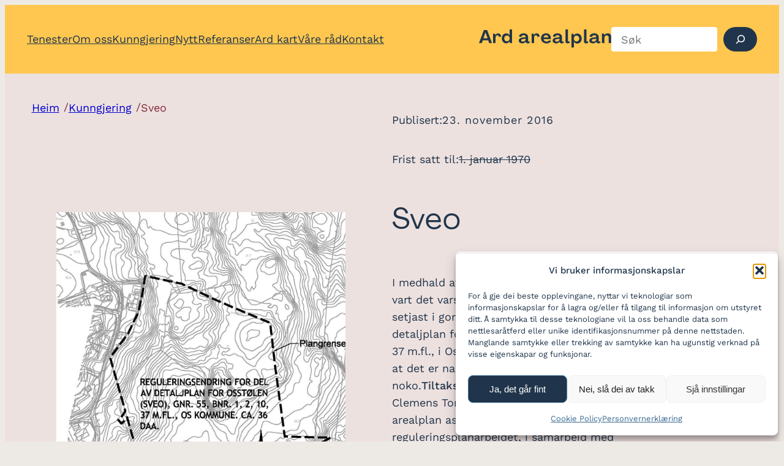

--- FILE ---
content_type: text/html; charset=UTF-8
request_url: https://www.ardarealplan.no/kunngjering/2352/
body_size: 30563
content:
<!DOCTYPE html>
<html lang="nb-NO">
<head>
<meta charset="UTF-8" />
<meta name="viewport" content="width=device-width, initial-scale=1" />
<meta name='robots' content='index, follow, max-image-preview:large, max-snippet:-1, max-video-preview:-1' />
<style>img:is([sizes="auto" i], [sizes^="auto," i]) { contain-intrinsic-size: 3000px 1500px }</style>
<!-- This site is optimized with the Yoast SEO plugin v26.3 - https://yoast.com/wordpress/plugins/seo/ -->
<meta name="description" content="Sveo Ard arealplan" />
<link rel="canonical" href="https://www.ardarealplan.no/kunngjering/2352/" />
<meta property="og:locale" content="nb_NO" />
<meta property="og:type" content="article" />
<meta property="og:title" content="Sveo - Ard arealplan" />
<meta property="og:description" content="Sveo Ard arealplan" />
<meta property="og:url" content="https://www.ardarealplan.no/kunngjering/2352/" />
<meta property="og:site_name" content="Ard arealplan" />
<meta property="article:published_time" content="2016-11-23T15:59:28+00:00" />
<meta property="article:modified_time" content="2024-02-05T11:59:58+00:00" />
<meta property="og:image" content="https://www.ardarealplan.no/wp-content/uploads/2016/11/Varslingskart_reguleringsendring_18.11.2016_A4.jpg" />
<meta property="og:image:width" content="1482" />
<meta property="og:image:height" content="1642" />
<meta property="og:image:type" content="image/jpeg" />
<meta name="author" content="jorgen" />
<meta name="twitter:card" content="summary_large_image" />
<meta name="twitter:label1" content="Skrevet av" />
<meta name="twitter:data1" content="jorgen" />
<meta name="twitter:label2" content="Ansl. lesetid" />
<meta name="twitter:data2" content="2 minutter" />
<!-- / Yoast SEO plugin. -->
<title>Sveo - Ard arealplan</title>
<script>
window._wpemojiSettings = {"baseUrl":"https:\/\/s.w.org\/images\/core\/emoji\/16.0.1\/72x72\/","ext":".png","svgUrl":"https:\/\/s.w.org\/images\/core\/emoji\/16.0.1\/svg\/","svgExt":".svg","source":{"concatemoji":"https:\/\/www.ardarealplan.no\/wp-includes\/js\/wp-emoji-release.min.js?ver=6.8.3"}};
/*! This file is auto-generated */
!function(s,n){var o,i,e;function c(e){try{var t={supportTests:e,timestamp:(new Date).valueOf()};sessionStorage.setItem(o,JSON.stringify(t))}catch(e){}}function p(e,t,n){e.clearRect(0,0,e.canvas.width,e.canvas.height),e.fillText(t,0,0);var t=new Uint32Array(e.getImageData(0,0,e.canvas.width,e.canvas.height).data),a=(e.clearRect(0,0,e.canvas.width,e.canvas.height),e.fillText(n,0,0),new Uint32Array(e.getImageData(0,0,e.canvas.width,e.canvas.height).data));return t.every(function(e,t){return e===a[t]})}function u(e,t){e.clearRect(0,0,e.canvas.width,e.canvas.height),e.fillText(t,0,0);for(var n=e.getImageData(16,16,1,1),a=0;a<n.data.length;a++)if(0!==n.data[a])return!1;return!0}function f(e,t,n,a){switch(t){case"flag":return n(e,"\ud83c\udff3\ufe0f\u200d\u26a7\ufe0f","\ud83c\udff3\ufe0f\u200b\u26a7\ufe0f")?!1:!n(e,"\ud83c\udde8\ud83c\uddf6","\ud83c\udde8\u200b\ud83c\uddf6")&&!n(e,"\ud83c\udff4\udb40\udc67\udb40\udc62\udb40\udc65\udb40\udc6e\udb40\udc67\udb40\udc7f","\ud83c\udff4\u200b\udb40\udc67\u200b\udb40\udc62\u200b\udb40\udc65\u200b\udb40\udc6e\u200b\udb40\udc67\u200b\udb40\udc7f");case"emoji":return!a(e,"\ud83e\udedf")}return!1}function g(e,t,n,a){var r="undefined"!=typeof WorkerGlobalScope&&self instanceof WorkerGlobalScope?new OffscreenCanvas(300,150):s.createElement("canvas"),o=r.getContext("2d",{willReadFrequently:!0}),i=(o.textBaseline="top",o.font="600 32px Arial",{});return e.forEach(function(e){i[e]=t(o,e,n,a)}),i}function t(e){var t=s.createElement("script");t.src=e,t.defer=!0,s.head.appendChild(t)}"undefined"!=typeof Promise&&(o="wpEmojiSettingsSupports",i=["flag","emoji"],n.supports={everything:!0,everythingExceptFlag:!0},e=new Promise(function(e){s.addEventListener("DOMContentLoaded",e,{once:!0})}),new Promise(function(t){var n=function(){try{var e=JSON.parse(sessionStorage.getItem(o));if("object"==typeof e&&"number"==typeof e.timestamp&&(new Date).valueOf()<e.timestamp+604800&&"object"==typeof e.supportTests)return e.supportTests}catch(e){}return null}();if(!n){if("undefined"!=typeof Worker&&"undefined"!=typeof OffscreenCanvas&&"undefined"!=typeof URL&&URL.createObjectURL&&"undefined"!=typeof Blob)try{var e="postMessage("+g.toString()+"("+[JSON.stringify(i),f.toString(),p.toString(),u.toString()].join(",")+"));",a=new Blob([e],{type:"text/javascript"}),r=new Worker(URL.createObjectURL(a),{name:"wpTestEmojiSupports"});return void(r.onmessage=function(e){c(n=e.data),r.terminate(),t(n)})}catch(e){}c(n=g(i,f,p,u))}t(n)}).then(function(e){for(var t in e)n.supports[t]=e[t],n.supports.everything=n.supports.everything&&n.supports[t],"flag"!==t&&(n.supports.everythingExceptFlag=n.supports.everythingExceptFlag&&n.supports[t]);n.supports.everythingExceptFlag=n.supports.everythingExceptFlag&&!n.supports.flag,n.DOMReady=!1,n.readyCallback=function(){n.DOMReady=!0}}).then(function(){return e}).then(function(){var e;n.supports.everything||(n.readyCallback(),(e=n.source||{}).concatemoji?t(e.concatemoji):e.wpemoji&&e.twemoji&&(t(e.twemoji),t(e.wpemoji)))}))}((window,document),window._wpemojiSettings);
</script>
<style id='wp-block-navigation-link-inline-css'>
.wp-block-navigation .wp-block-navigation-item__label{overflow-wrap:break-word}.wp-block-navigation .wp-block-navigation-item__description{display:none}.link-ui-tools{border-top:1px solid #f0f0f0;padding:8px}.link-ui-block-inserter{padding-top:8px}.link-ui-block-inserter__back{margin-left:8px;text-transform:uppercase}
</style>
<style id='wp-block-search-inline-css'>
.wp-block-search__button{margin-left:10px;word-break:normal}.wp-block-search__button.has-icon{line-height:0}.wp-block-search__button svg{height:1.25em;min-height:24px;min-width:24px;width:1.25em;fill:currentColor;vertical-align:text-bottom}:where(.wp-block-search__button){border:1px solid #ccc;padding:6px 10px}.wp-block-search__inside-wrapper{display:flex;flex:auto;flex-wrap:nowrap;max-width:100%}.wp-block-search__label{width:100%}.wp-block-search__input{appearance:none;border:1px solid #949494;flex-grow:1;margin-left:0;margin-right:0;min-width:3rem;padding:8px;text-decoration:unset!important}.wp-block-search.wp-block-search__button-only .wp-block-search__button{box-sizing:border-box;display:flex;flex-shrink:0;justify-content:center;margin-left:0;max-width:100%}.wp-block-search.wp-block-search__button-only .wp-block-search__inside-wrapper{min-width:0!important;transition-property:width}.wp-block-search.wp-block-search__button-only .wp-block-search__input{flex-basis:100%;transition-duration:.3s}.wp-block-search.wp-block-search__button-only.wp-block-search__searchfield-hidden,.wp-block-search.wp-block-search__button-only.wp-block-search__searchfield-hidden .wp-block-search__inside-wrapper{overflow:hidden}.wp-block-search.wp-block-search__button-only.wp-block-search__searchfield-hidden .wp-block-search__input{border-left-width:0!important;border-right-width:0!important;flex-basis:0;flex-grow:0;margin:0;min-width:0!important;padding-left:0!important;padding-right:0!important;width:0!important}:where(.wp-block-search__input){font-family:inherit;font-size:inherit;font-style:inherit;font-weight:inherit;letter-spacing:inherit;line-height:inherit;text-transform:inherit}:where(.wp-block-search__button-inside .wp-block-search__inside-wrapper){border:1px solid #949494;box-sizing:border-box;padding:4px}:where(.wp-block-search__button-inside .wp-block-search__inside-wrapper) .wp-block-search__input{border:none;border-radius:0;padding:0 4px}:where(.wp-block-search__button-inside .wp-block-search__inside-wrapper) .wp-block-search__input:focus{outline:none}:where(.wp-block-search__button-inside .wp-block-search__inside-wrapper) :where(.wp-block-search__button){padding:4px 8px}.wp-block-search.aligncenter .wp-block-search__inside-wrapper{margin:auto}.wp-block[data-align=right] .wp-block-search.wp-block-search__button-only .wp-block-search__inside-wrapper{float:right}
</style>
<!-- <link rel='stylesheet' id='wp-block-navigation-css' href='https://www.ardarealplan.no/wp-includes/blocks/navigation/style.min.css?ver=6.8.3' media='all' /> -->
<link rel="stylesheet" type="text/css" href="//www.ardarealplan.no/wp-content/cache/wpfc-minified/dqlcpw9w/9qi1p.css" media="all"/>
<style id='wp-block-site-logo-inline-css'>
.wp-block-site-logo{box-sizing:border-box;line-height:0}.wp-block-site-logo a{display:inline-block;line-height:0}.wp-block-site-logo.is-default-size img{height:auto;width:120px}.wp-block-site-logo img{height:auto;max-width:100%}.wp-block-site-logo a,.wp-block-site-logo img{border-radius:inherit}.wp-block-site-logo.aligncenter{margin-left:auto;margin-right:auto;text-align:center}:root :where(.wp-block-site-logo.is-style-rounded){border-radius:9999px}
</style>
<style id='wp-block-group-inline-css'>
.wp-block-group{box-sizing:border-box}:where(.wp-block-group.wp-block-group-is-layout-constrained){position:relative}
</style>
<!-- <link rel='stylesheet' id='wp-components-css' href='https://www.ardarealplan.no/wp-includes/css/dist/components/style.min.css?ver=6.8.3' media='all' /> -->
<!-- <link rel='stylesheet' id='wp-preferences-css' href='https://www.ardarealplan.no/wp-includes/css/dist/preferences/style.min.css?ver=6.8.3' media='all' /> -->
<!-- <link rel='stylesheet' id='wp-block-editor-css' href='https://www.ardarealplan.no/wp-includes/css/dist/block-editor/style.min.css?ver=6.8.3' media='all' /> -->
<!-- <link rel='stylesheet' id='wp-reusable-blocks-css' href='https://www.ardarealplan.no/wp-includes/css/dist/reusable-blocks/style.min.css?ver=6.8.3' media='all' /> -->
<!-- <link rel='stylesheet' id='wp-patterns-css' href='https://www.ardarealplan.no/wp-includes/css/dist/patterns/style.min.css?ver=6.8.3' media='all' /> -->
<!-- <link rel='stylesheet' id='wp-editor-css' href='https://www.ardarealplan.no/wp-includes/css/dist/editor/style.min.css?ver=6.8.3' media='all' /> -->
<!-- <link rel='stylesheet' id='sticky_block-css-css' href='https://www.ardarealplan.no/wp-content/plugins/sticky-block/dist/blocks.style.build.css?ver=1.11.1' media='all' /> -->
<link rel="stylesheet" type="text/css" href="//www.ardarealplan.no/wp-content/cache/wpfc-minified/g4l78t6q/9qi1p.css" media="all"/>
<style id='boldblocks-breadcrumb-block-style-inline-css'>
.wp-block-boldblocks-breadcrumb-block ol{display:flex;flex-wrap:wrap;gap:var(--bb--crumb-gap,.4em);list-style:none;margin:0;padding:0}.wp-block-boldblocks-breadcrumb-block ol li{align-items:center;display:flex}.wp-block-boldblocks-breadcrumb-block ol li .sep{display:flex;line-height:1;margin-left:var(--bb--crumb-gap,.4em)}.wp-block-boldblocks-breadcrumb-block ol li:before{display:none}.wp-block-boldblocks-breadcrumb-block ol li.breadcrumb-item{margin:0;padding:0}.wp-block-boldblocks-breadcrumb-block .breadcrumb-item-name{word-break:break-word}.wp-block-boldblocks-breadcrumb-block.hide-current-page .breadcrumb-item--current,.wp-block-boldblocks-breadcrumb-block.hide-current-page .breadcrumb-item--parent .sep,.wp-block-boldblocks-breadcrumb-block.hide-home-page .breadcrumb-item--home{display:none}
</style>
<style id='wp-block-paragraph-inline-css'>
.is-small-text{font-size:.875em}.is-regular-text{font-size:1em}.is-large-text{font-size:2.25em}.is-larger-text{font-size:3em}.has-drop-cap:not(:focus):first-letter{float:left;font-size:8.4em;font-style:normal;font-weight:100;line-height:.68;margin:.05em .1em 0 0;text-transform:uppercase}body.rtl .has-drop-cap:not(:focus):first-letter{float:none;margin-left:.1em}p.has-drop-cap.has-background{overflow:hidden}:root :where(p.has-background){padding:1.25em 2.375em}:where(p.has-text-color:not(.has-link-color)) a{color:inherit}p.has-text-align-left[style*="writing-mode:vertical-lr"],p.has-text-align-right[style*="writing-mode:vertical-rl"]{rotate:180deg}
</style>
<style id='mfb-meta-field-block-style-inline-css'>
.wp-block-mfb-meta-field-block.is-display-inline-block>*{display:inline-block}.wp-block-mfb-meta-field-block.is-display-inline-block .prefix+.value,.wp-block-mfb-meta-field-block.is-display-inline-block .value+.suffix{margin-left:.5em}
</style>
<style id='create-block-attached-files-style-inline-css'>
.wp-block-create-block-attached-files{background-color:#21759b;color:#fff;padding:2px}
</style>
<style id='wp-block-post-title-inline-css'>
.wp-block-post-title{box-sizing:border-box;word-break:break-word}.wp-block-post-title :where(a){display:inline-block;font-family:inherit;font-size:inherit;font-style:inherit;font-weight:inherit;letter-spacing:inherit;line-height:inherit;text-decoration:inherit}
</style>
<style id='wp-block-post-content-inline-css'>
.wp-block-post-content{display:flow-root}
</style>
<style id='wp-block-spacer-inline-css'>
.wp-block-spacer{clear:both}
</style>
<style id='wp-block-heading-inline-css'>
h1.has-background,h2.has-background,h3.has-background,h4.has-background,h5.has-background,h6.has-background{padding:1.25em 2.375em}h1.has-text-align-left[style*=writing-mode]:where([style*=vertical-lr]),h1.has-text-align-right[style*=writing-mode]:where([style*=vertical-rl]),h2.has-text-align-left[style*=writing-mode]:where([style*=vertical-lr]),h2.has-text-align-right[style*=writing-mode]:where([style*=vertical-rl]),h3.has-text-align-left[style*=writing-mode]:where([style*=vertical-lr]),h3.has-text-align-right[style*=writing-mode]:where([style*=vertical-rl]),h4.has-text-align-left[style*=writing-mode]:where([style*=vertical-lr]),h4.has-text-align-right[style*=writing-mode]:where([style*=vertical-rl]),h5.has-text-align-left[style*=writing-mode]:where([style*=vertical-lr]),h5.has-text-align-right[style*=writing-mode]:where([style*=vertical-rl]),h6.has-text-align-left[style*=writing-mode]:where([style*=vertical-lr]),h6.has-text-align-right[style*=writing-mode]:where([style*=vertical-rl]){rotate:180deg}
</style>
<style id='wp-block-post-date-inline-css'>
.wp-block-post-date{box-sizing:border-box}
</style>
<style id='wp-block-post-excerpt-inline-css'>
:where(.wp-block-post-excerpt){box-sizing:border-box;margin-bottom:var(--wp--style--block-gap);margin-top:var(--wp--style--block-gap)}.wp-block-post-excerpt__excerpt{margin-bottom:0;margin-top:0}.wp-block-post-excerpt__more-text{margin-bottom:0;margin-top:var(--wp--style--block-gap)}.wp-block-post-excerpt__more-link{display:inline-block}
</style>
<style id='wp-block-post-terms-inline-css'>
.wp-block-post-terms{box-sizing:border-box}.wp-block-post-terms .wp-block-post-terms__separator{white-space:pre-wrap}
</style>
<style id='wp-block-loginout-inline-css'>
.wp-block-loginout{box-sizing:border-box}
</style>
<style id='wp-emoji-styles-inline-css'>
img.wp-smiley, img.emoji {
display: inline !important;
border: none !important;
box-shadow: none !important;
height: 1em !important;
width: 1em !important;
margin: 0 0.07em !important;
vertical-align: -0.1em !important;
background: none !important;
padding: 0 !important;
}
</style>
<style id='wp-block-library-inline-css'>
:root{--wp-admin-theme-color:#007cba;--wp-admin-theme-color--rgb:0,124,186;--wp-admin-theme-color-darker-10:#006ba1;--wp-admin-theme-color-darker-10--rgb:0,107,161;--wp-admin-theme-color-darker-20:#005a87;--wp-admin-theme-color-darker-20--rgb:0,90,135;--wp-admin-border-width-focus:2px;--wp-block-synced-color:#7a00df;--wp-block-synced-color--rgb:122,0,223;--wp-bound-block-color:var(--wp-block-synced-color)}@media (min-resolution:192dpi){:root{--wp-admin-border-width-focus:1.5px}}.wp-element-button{cursor:pointer}:root{--wp--preset--font-size--normal:16px;--wp--preset--font-size--huge:42px}:root .has-very-light-gray-background-color{background-color:#eee}:root .has-very-dark-gray-background-color{background-color:#313131}:root .has-very-light-gray-color{color:#eee}:root .has-very-dark-gray-color{color:#313131}:root .has-vivid-green-cyan-to-vivid-cyan-blue-gradient-background{background:linear-gradient(135deg,#00d084,#0693e3)}:root .has-purple-crush-gradient-background{background:linear-gradient(135deg,#34e2e4,#4721fb 50%,#ab1dfe)}:root .has-hazy-dawn-gradient-background{background:linear-gradient(135deg,#faaca8,#dad0ec)}:root .has-subdued-olive-gradient-background{background:linear-gradient(135deg,#fafae1,#67a671)}:root .has-atomic-cream-gradient-background{background:linear-gradient(135deg,#fdd79a,#004a59)}:root .has-nightshade-gradient-background{background:linear-gradient(135deg,#330968,#31cdcf)}:root .has-midnight-gradient-background{background:linear-gradient(135deg,#020381,#2874fc)}.has-regular-font-size{font-size:1em}.has-larger-font-size{font-size:2.625em}.has-normal-font-size{font-size:var(--wp--preset--font-size--normal)}.has-huge-font-size{font-size:var(--wp--preset--font-size--huge)}.has-text-align-center{text-align:center}.has-text-align-left{text-align:left}.has-text-align-right{text-align:right}#end-resizable-editor-section{display:none}.aligncenter{clear:both}.items-justified-left{justify-content:flex-start}.items-justified-center{justify-content:center}.items-justified-right{justify-content:flex-end}.items-justified-space-between{justify-content:space-between}.screen-reader-text{border:0;clip-path:inset(50%);height:1px;margin:-1px;overflow:hidden;padding:0;position:absolute;width:1px;word-wrap:normal!important}.screen-reader-text:focus{background-color:#ddd;clip-path:none;color:#444;display:block;font-size:1em;height:auto;left:5px;line-height:normal;padding:15px 23px 14px;text-decoration:none;top:5px;width:auto;z-index:100000}html :where(.has-border-color){border-style:solid}html :where([style*=border-top-color]){border-top-style:solid}html :where([style*=border-right-color]){border-right-style:solid}html :where([style*=border-bottom-color]){border-bottom-style:solid}html :where([style*=border-left-color]){border-left-style:solid}html :where([style*=border-width]){border-style:solid}html :where([style*=border-top-width]){border-top-style:solid}html :where([style*=border-right-width]){border-right-style:solid}html :where([style*=border-bottom-width]){border-bottom-style:solid}html :where([style*=border-left-width]){border-left-style:solid}html :where(img[class*=wp-image-]){height:auto;max-width:100%}:where(figure){margin:0 0 1em}html :where(.is-position-sticky){--wp-admin--admin-bar--position-offset:var(--wp-admin--admin-bar--height,0px)}@media screen and (max-width:600px){html :where(.is-position-sticky){--wp-admin--admin-bar--position-offset:0px}}
</style>
<style id='global-styles-inline-css'>
:root{--wp--preset--aspect-ratio--square: 1;--wp--preset--aspect-ratio--4-3: 4/3;--wp--preset--aspect-ratio--3-4: 3/4;--wp--preset--aspect-ratio--3-2: 3/2;--wp--preset--aspect-ratio--2-3: 2/3;--wp--preset--aspect-ratio--16-9: 16/9;--wp--preset--aspect-ratio--9-16: 9/16;--wp--preset--color--black: #ffe6c0;--wp--preset--color--cyan-bluish-gray: #bbd0dd;--wp--preset--color--white: #d7e0c5;--wp--preset--color--pale-pink: #e6bdc8;--wp--preset--color--vivid-red: #cd3233;--wp--preset--color--luminous-vivid-orange: #edeae5;--wp--preset--color--luminous-vivid-amber: #e5ac45;--wp--preset--color--light-green-cyan: #386890;--wp--preset--color--vivid-green-cyan: #778f4d;--wp--preset--color--pale-cyan-blue: #c0496a;--wp--preset--color--vivid-cyan-blue: #b92b31;--wp--preset--color--vivid-purple: #dcd8d1;--wp--preset--color--base: #ffffff;--wp--preset--color--contrast: #20354b;--wp--preset--color--primary: #ffc74f;--wp--preset--color--secondary: #8c3042;--wp--preset--color--tertiary: #121114;--wp--preset--gradient--vivid-cyan-blue-to-vivid-purple: linear-gradient(135deg,rgba(6,147,227,1) 0%,rgb(155,81,224) 100%);--wp--preset--gradient--light-green-cyan-to-vivid-green-cyan: linear-gradient(135deg,rgb(122,220,180) 0%,rgb(0,208,130) 100%);--wp--preset--gradient--luminous-vivid-amber-to-luminous-vivid-orange: linear-gradient(135deg,rgba(252,185,0,1) 0%,rgba(255,105,0,1) 100%);--wp--preset--gradient--luminous-vivid-orange-to-vivid-red: linear-gradient(135deg,rgba(255,105,0,1) 0%,rgb(207,46,46) 100%);--wp--preset--gradient--very-light-gray-to-cyan-bluish-gray: linear-gradient(135deg,rgb(238,238,238) 0%,rgb(169,184,195) 100%);--wp--preset--gradient--cool-to-warm-spectrum: linear-gradient(135deg,rgb(74,234,220) 0%,rgb(151,120,209) 20%,rgb(207,42,186) 40%,rgb(238,44,130) 60%,rgb(251,105,98) 80%,rgb(254,248,76) 100%);--wp--preset--gradient--blush-light-purple: linear-gradient(135deg,rgb(255,206,236) 0%,rgb(152,150,240) 100%);--wp--preset--gradient--blush-bordeaux: linear-gradient(135deg,rgb(254,205,165) 0%,rgb(254,45,45) 50%,rgb(107,0,62) 100%);--wp--preset--gradient--luminous-dusk: linear-gradient(135deg,rgb(255,203,112) 0%,rgb(199,81,192) 50%,rgb(65,88,208) 100%);--wp--preset--gradient--pale-ocean: linear-gradient(135deg,rgb(255,245,203) 0%,rgb(182,227,212) 50%,rgb(51,167,181) 100%);--wp--preset--gradient--electric-grass: linear-gradient(135deg,rgb(202,248,128) 0%,rgb(113,206,126) 100%);--wp--preset--gradient--midnight: linear-gradient(135deg,rgb(2,3,129) 0%,rgb(40,116,252) 100%);--wp--preset--font-size--small: clamp(0.875rem, 0.875rem + ((1vw - 0.2rem) * 0.227), 1rem);--wp--preset--font-size--medium: clamp(1rem, 1rem + ((1vw - 0.2rem) * 0.227), 1.125rem);--wp--preset--font-size--large: clamp(1.75rem, 1.75rem + ((1vw - 0.2rem) * 0.227), 1.875rem);--wp--preset--font-size--x-large: 2.25rem;--wp--preset--font-size--xx-large: clamp(4rem, 4rem + ((1vw - 0.2rem) * 10.909), 10rem);--wp--preset--font-size--custom-1: clamp(1em, 1rem + ((1vw - 0.2em) * 1.818), 2em);--wp--preset--font-family--pp-agrandir: PP Agrandir;--wp--preset--font-family--abril-fatface: Abril Fatface;--wp--preset--font-family--work-sans: Work Sans;--wp--preset--font-family--agrandir: agrandir;--wp--preset--spacing--20: 0.44rem;--wp--preset--spacing--30: clamp(1.5rem, 5vw, 2rem);--wp--preset--spacing--40: clamp(1.8rem, 1.8rem + ((1vw - 0.48rem) * 2.885), 3rem);--wp--preset--spacing--50: clamp(2.5rem, 8vw, 4.5rem);--wp--preset--spacing--60: clamp(3.75rem, 10vw, 7rem);--wp--preset--spacing--70: clamp(5rem, 5.25rem + ((1vw - 0.48rem) * 9.096), 8rem);--wp--preset--spacing--80: clamp(7rem, 14vw, 11rem);--wp--preset--shadow--natural: 6px 6px 9px rgba(0, 0, 0, 0.2);--wp--preset--shadow--deep: 12px 12px 50px rgba(0, 0, 0, 0.4);--wp--preset--shadow--sharp: 6px 6px 0px rgba(0, 0, 0, 0.2);--wp--preset--shadow--outlined: 6px 6px 0px -3px rgba(255, 255, 255, 1), 6px 6px rgba(0, 0, 0, 1);--wp--preset--shadow--crisp: 6px 6px 0px rgba(0, 0, 0, 1);}:root { --wp--style--global--content-size: 650px;--wp--style--global--wide-size: 1200px; }:where(body) { margin: 0; }.wp-site-blocks { padding-top: var(--wp--style--root--padding-top); padding-bottom: var(--wp--style--root--padding-bottom); }.has-global-padding { padding-right: var(--wp--style--root--padding-right); padding-left: var(--wp--style--root--padding-left); }.has-global-padding > .alignfull { margin-right: calc(var(--wp--style--root--padding-right) * -1); margin-left: calc(var(--wp--style--root--padding-left) * -1); }.has-global-padding :where(:not(.alignfull.is-layout-flow) > .has-global-padding:not(.wp-block-block, .alignfull)) { padding-right: 0; padding-left: 0; }.has-global-padding :where(:not(.alignfull.is-layout-flow) > .has-global-padding:not(.wp-block-block, .alignfull)) > .alignfull { margin-left: 0; margin-right: 0; }.wp-site-blocks > .alignleft { float: left; margin-right: 2em; }.wp-site-blocks > .alignright { float: right; margin-left: 2em; }.wp-site-blocks > .aligncenter { justify-content: center; margin-left: auto; margin-right: auto; }:where(.wp-site-blocks) > * { margin-block-start: 0rem; margin-block-end: 0; }:where(.wp-site-blocks) > :first-child { margin-block-start: 0; }:where(.wp-site-blocks) > :last-child { margin-block-end: 0; }:root { --wp--style--block-gap: 0rem; }:root :where(.is-layout-flow) > :first-child{margin-block-start: 0;}:root :where(.is-layout-flow) > :last-child{margin-block-end: 0;}:root :where(.is-layout-flow) > *{margin-block-start: 0rem;margin-block-end: 0;}:root :where(.is-layout-constrained) > :first-child{margin-block-start: 0;}:root :where(.is-layout-constrained) > :last-child{margin-block-end: 0;}:root :where(.is-layout-constrained) > *{margin-block-start: 0rem;margin-block-end: 0;}:root :where(.is-layout-flex){gap: 0rem;}:root :where(.is-layout-grid){gap: 0rem;}.is-layout-flow > .alignleft{float: left;margin-inline-start: 0;margin-inline-end: 2em;}.is-layout-flow > .alignright{float: right;margin-inline-start: 2em;margin-inline-end: 0;}.is-layout-flow > .aligncenter{margin-left: auto !important;margin-right: auto !important;}.is-layout-constrained > .alignleft{float: left;margin-inline-start: 0;margin-inline-end: 2em;}.is-layout-constrained > .alignright{float: right;margin-inline-start: 2em;margin-inline-end: 0;}.is-layout-constrained > .aligncenter{margin-left: auto !important;margin-right: auto !important;}.is-layout-constrained > :where(:not(.alignleft):not(.alignright):not(.alignfull)){max-width: var(--wp--style--global--content-size);margin-left: auto !important;margin-right: auto !important;}.is-layout-constrained > .alignwide{max-width: var(--wp--style--global--wide-size);}body .is-layout-flex{display: flex;}.is-layout-flex{flex-wrap: wrap;align-items: center;}.is-layout-flex > :is(*, div){margin: 0;}body .is-layout-grid{display: grid;}.is-layout-grid > :is(*, div){margin: 0;}body{background-color: var(--wp--preset--color--luminous-vivid-orange);color: var(--wp--preset--color--contrast);font-family: var(--wp--preset--font-family--work-sans);font-size: var(--wp--preset--font-size--medium);line-height: 1.6;--wp--style--root--padding-top: 0px;--wp--style--root--padding-right: 0px;--wp--style--root--padding-bottom: 0px;--wp--style--root--padding-left: 0px;}a:where(:not(.wp-element-button)){color: var(--wp--preset--color--contrast);font-size: var(--wp--preset--font-size--medium);text-decoration: underline;}:root :where(a:where(:not(.wp-element-button)):hover){color: var(--wp--preset--color--pale-cyan-blue);text-decoration: none;}:root :where(a:where(:not(.wp-element-button)):focus){text-decoration: underline dashed;}:root :where(a:where(:not(.wp-element-button)):active){color: var(--wp--preset--color--secondary);text-decoration: none;}h1, h2, h3, h4, h5, h6{font-style: normal;font-weight: 400;line-height: 1.4;}h1{font-family: var(--wp--preset--font-family--pp-agrandir);font-size: clamp(1.743rem, 1.743rem + ((1vw - 0.2rem) * 2.285), 3rem);font-style: normal;font-weight: 300;letter-spacing: 1px;line-height: 1.2;}h2{font-family: var(--wp--preset--font-family--pp-agrandir);font-size: clamp(1.743rem, 1.743rem + ((1vw - 0.2rem) * 2.285), 3rem);font-style: normal;font-weight: 300;letter-spacing: 1px;line-height: 1.2;text-transform: none;}h3{font-family: var(--wp--preset--font-family--work-sans);font-size: clamp(0.984rem, 0.984rem + ((1vw - 0.2rem) * 0.938), 1.5rem);font-style: normal;font-weight: 400;letter-spacing: 2%;}h4{font-family: var(--wp--preset--font-family--pp-agrandir);font-size: var(--wp--preset--font-size--large);letter-spacing: 1px;text-transform: none;}h5{font-family: var(--wp--preset--font-family--pp-agrandir);font-size: var(--wp--preset--font-size--xx-large);font-style: normal;font-weight: 400;text-transform: none;}h6{font-family: var(--wp--preset--font-family--work-sans);font-size: var(--wp--preset--font-size--medium);text-transform: uppercase;}:root :where(.wp-element-button, .wp-block-button__link){background-color: var(--wp--preset--color--primary);border-radius: 0;border-width: 0;color: var(--wp--preset--color--contrast);font-family: inherit;font-size: inherit;line-height: inherit;padding: calc(0.667em + 2px) calc(1.333em + 2px);text-decoration: none;}:root :where(.wp-element-button:visited, .wp-block-button__link:visited){color: var(--wp--preset--color--contrast);}:root :where(.wp-element-button:hover, .wp-block-button__link:hover){background-color: var(--wp--preset--color--contrast);color: var(--wp--preset--color--base);}:root :where(.wp-element-button:focus, .wp-block-button__link:focus){background-color: var(--wp--preset--color--contrast);color: var(--wp--preset--color--base);}:root :where(.wp-element-button:active, .wp-block-button__link:active){background-color: var(--wp--preset--color--secondary);color: var(--wp--preset--color--base);}.has-black-color{color: var(--wp--preset--color--black) !important;}.has-cyan-bluish-gray-color{color: var(--wp--preset--color--cyan-bluish-gray) !important;}.has-white-color{color: var(--wp--preset--color--white) !important;}.has-pale-pink-color{color: var(--wp--preset--color--pale-pink) !important;}.has-vivid-red-color{color: var(--wp--preset--color--vivid-red) !important;}.has-luminous-vivid-orange-color{color: var(--wp--preset--color--luminous-vivid-orange) !important;}.has-luminous-vivid-amber-color{color: var(--wp--preset--color--luminous-vivid-amber) !important;}.has-light-green-cyan-color{color: var(--wp--preset--color--light-green-cyan) !important;}.has-vivid-green-cyan-color{color: var(--wp--preset--color--vivid-green-cyan) !important;}.has-pale-cyan-blue-color{color: var(--wp--preset--color--pale-cyan-blue) !important;}.has-vivid-cyan-blue-color{color: var(--wp--preset--color--vivid-cyan-blue) !important;}.has-vivid-purple-color{color: var(--wp--preset--color--vivid-purple) !important;}.has-base-color{color: var(--wp--preset--color--base) !important;}.has-contrast-color{color: var(--wp--preset--color--contrast) !important;}.has-primary-color{color: var(--wp--preset--color--primary) !important;}.has-secondary-color{color: var(--wp--preset--color--secondary) !important;}.has-tertiary-color{color: var(--wp--preset--color--tertiary) !important;}.has-black-background-color{background-color: var(--wp--preset--color--black) !important;}.has-cyan-bluish-gray-background-color{background-color: var(--wp--preset--color--cyan-bluish-gray) !important;}.has-white-background-color{background-color: var(--wp--preset--color--white) !important;}.has-pale-pink-background-color{background-color: var(--wp--preset--color--pale-pink) !important;}.has-vivid-red-background-color{background-color: var(--wp--preset--color--vivid-red) !important;}.has-luminous-vivid-orange-background-color{background-color: var(--wp--preset--color--luminous-vivid-orange) !important;}.has-luminous-vivid-amber-background-color{background-color: var(--wp--preset--color--luminous-vivid-amber) !important;}.has-light-green-cyan-background-color{background-color: var(--wp--preset--color--light-green-cyan) !important;}.has-vivid-green-cyan-background-color{background-color: var(--wp--preset--color--vivid-green-cyan) !important;}.has-pale-cyan-blue-background-color{background-color: var(--wp--preset--color--pale-cyan-blue) !important;}.has-vivid-cyan-blue-background-color{background-color: var(--wp--preset--color--vivid-cyan-blue) !important;}.has-vivid-purple-background-color{background-color: var(--wp--preset--color--vivid-purple) !important;}.has-base-background-color{background-color: var(--wp--preset--color--base) !important;}.has-contrast-background-color{background-color: var(--wp--preset--color--contrast) !important;}.has-primary-background-color{background-color: var(--wp--preset--color--primary) !important;}.has-secondary-background-color{background-color: var(--wp--preset--color--secondary) !important;}.has-tertiary-background-color{background-color: var(--wp--preset--color--tertiary) !important;}.has-black-border-color{border-color: var(--wp--preset--color--black) !important;}.has-cyan-bluish-gray-border-color{border-color: var(--wp--preset--color--cyan-bluish-gray) !important;}.has-white-border-color{border-color: var(--wp--preset--color--white) !important;}.has-pale-pink-border-color{border-color: var(--wp--preset--color--pale-pink) !important;}.has-vivid-red-border-color{border-color: var(--wp--preset--color--vivid-red) !important;}.has-luminous-vivid-orange-border-color{border-color: var(--wp--preset--color--luminous-vivid-orange) !important;}.has-luminous-vivid-amber-border-color{border-color: var(--wp--preset--color--luminous-vivid-amber) !important;}.has-light-green-cyan-border-color{border-color: var(--wp--preset--color--light-green-cyan) !important;}.has-vivid-green-cyan-border-color{border-color: var(--wp--preset--color--vivid-green-cyan) !important;}.has-pale-cyan-blue-border-color{border-color: var(--wp--preset--color--pale-cyan-blue) !important;}.has-vivid-cyan-blue-border-color{border-color: var(--wp--preset--color--vivid-cyan-blue) !important;}.has-vivid-purple-border-color{border-color: var(--wp--preset--color--vivid-purple) !important;}.has-base-border-color{border-color: var(--wp--preset--color--base) !important;}.has-contrast-border-color{border-color: var(--wp--preset--color--contrast) !important;}.has-primary-border-color{border-color: var(--wp--preset--color--primary) !important;}.has-secondary-border-color{border-color: var(--wp--preset--color--secondary) !important;}.has-tertiary-border-color{border-color: var(--wp--preset--color--tertiary) !important;}.has-vivid-cyan-blue-to-vivid-purple-gradient-background{background: var(--wp--preset--gradient--vivid-cyan-blue-to-vivid-purple) !important;}.has-light-green-cyan-to-vivid-green-cyan-gradient-background{background: var(--wp--preset--gradient--light-green-cyan-to-vivid-green-cyan) !important;}.has-luminous-vivid-amber-to-luminous-vivid-orange-gradient-background{background: var(--wp--preset--gradient--luminous-vivid-amber-to-luminous-vivid-orange) !important;}.has-luminous-vivid-orange-to-vivid-red-gradient-background{background: var(--wp--preset--gradient--luminous-vivid-orange-to-vivid-red) !important;}.has-very-light-gray-to-cyan-bluish-gray-gradient-background{background: var(--wp--preset--gradient--very-light-gray-to-cyan-bluish-gray) !important;}.has-cool-to-warm-spectrum-gradient-background{background: var(--wp--preset--gradient--cool-to-warm-spectrum) !important;}.has-blush-light-purple-gradient-background{background: var(--wp--preset--gradient--blush-light-purple) !important;}.has-blush-bordeaux-gradient-background{background: var(--wp--preset--gradient--blush-bordeaux) !important;}.has-luminous-dusk-gradient-background{background: var(--wp--preset--gradient--luminous-dusk) !important;}.has-pale-ocean-gradient-background{background: var(--wp--preset--gradient--pale-ocean) !important;}.has-electric-grass-gradient-background{background: var(--wp--preset--gradient--electric-grass) !important;}.has-midnight-gradient-background{background: var(--wp--preset--gradient--midnight) !important;}.has-small-font-size{font-size: var(--wp--preset--font-size--small) !important;}.has-medium-font-size{font-size: var(--wp--preset--font-size--medium) !important;}.has-large-font-size{font-size: var(--wp--preset--font-size--large) !important;}.has-x-large-font-size{font-size: var(--wp--preset--font-size--x-large) !important;}.has-xx-large-font-size{font-size: var(--wp--preset--font-size--xx-large) !important;}.has-custom-1-font-size{font-size: var(--wp--preset--font-size--custom-1) !important;}.has-pp-agrandir-font-family{font-family: var(--wp--preset--font-family--pp-agrandir) !important;}.has-abril-fatface-font-family{font-family: var(--wp--preset--font-family--abril-fatface) !important;}.has-work-sans-font-family{font-family: var(--wp--preset--font-family--work-sans) !important;}.has-agrandir-font-family{font-family: var(--wp--preset--font-family--agrandir) !important;}/* Theme Custom CSS start */
/* Font */
@import url('https://fonts.googleapis.com/css2?family=Space+Mono&family=Work+Sans:ital,wght@1,500&display=swap')
bokmal{
display: none !important;
}
strong{
font-weight: 500;
}
html{ 
font-family:"arial", "helvetica", work-sans !important;
}
@font-face {
font-display: swap;
}
h2, p{
-webkit-hyphens: auto;
-moz-hyphens: auto;
-ms-hyphens: auto;
hyphens: auto;
/*word-break:break-all;*/
}
.nounderline a{
text-decoration:none;
}
/* ul */
*[id]{
scroll-margin-top: 100px;
}
ul.attachments {
list-style: none; 
padding: 0;
}
ul.attachments li {
margin-bottom: 8px;
display: block
}
ul.attachments li .icon {
display: block;
width: 3em;
height: 3em;
background-size: 3em;
margin-right: 0.5em;
background-repeat: no-repeat;
flex-shrink: 0;
}
ul.attachments li .title {
margin-top: 5px;
line-height: 1.3em;
}
ul.attachments li a {
text-decoration: none;
align-items: center;
display: flex;
margin: 0;
}
ul.attachments li.attachment.pdf .icon{
background-image: url('https://www.ardarealplan.no/wp-content/uploads/2023/08/pdf.svg');
background-repeat: no-repeat;
}
ul.attachments li.attachment.jpeg .icon,
ul.attachments li.attachment.jpg .icon{
background-image: url('https://www.ardarealplan.no/wp-content/uploads/2023/08/jpg.svg');
background-repeat: no-repeat;
}
ul.attachments li.attachment.png .icon{
background-image: url('https://www.ardarealplan.no/wp-content/uploads/2023/08/png.svg');
background-repeat: no-repeat;
}
ul.attachments li.attachment.svg .icon{
background-image: url('https://www.ardarealplan.no/wp-content/uploads/2023/08/svg.svg');
background-repeat: no-repeat;
}
/* WP forms*/
.wpforms-submit{
padding:0.5em 2em !important;
font-family: var(--wp--preset--font-family--work-sans) !important;
}
.wpforms-field-label{
font-weight: 500 !important;
}
div.wpforms-container-full .wpforms-confirmation-container-full, div[submit-success] > .wpforms-confirmation-container-full:not(.wpforms-redirection-message) {
background: #EDBBC3;
border: 0px solid #b4d39b;
box-sizing: border-box;
}
div.wpforms-container-full .wpforms-confirmation-container-full, div[submit-success] > .wpforms-confirmation-container-full {
color: #20354B;
margin: 0 auto 24px;
padding: 15px;
}
.has-contrast-background-color, .breadcrumb-mix{
mix-blend-mode: multiply !important;
}
.post-link a {
font-weight: 500;
}
.visstedu-tekst {
text-shadow: #000 0px 2px 20px !important;
}
.spectra-image-gallery__media-thumbnail-caption-wrapper--overlay{
background: linear-gradient(180deg, rgba(18,17,20,0.6) 25%, rgba(18,17,20,0) 75%) !important;
}
/* Buttons */
.wp-block-button__link:hover{
background-color: #FFC74F !important;
color: #20354B !important;
}
.info-block-button, info-block-button a{
font-size: 1.4 rem !important;
line-height: 1.6 !important;
text-decoration: none;
text-transform: uppercase;
}
.info-block-button-text{
color: #fff !important;
}
.info-block-button-text:hover, .info-block-button-text:hover a {
color: #20354B !important;
}
.info-block-button-aktuelt {
color:#20354B !important;
background-color:#FFC74F !important;
}
.info-block-button-aktuelt a{
color:#20354B !important;
}
.info-block-button-aktuelt:hover {
color:#fff !important;
background-color:#20354B !important;
}
.info-block-button-aktuelt:hover a{
color:#fff !important;
}
.ardkart-block-button-text{
background-color:#FFC74F !important;
color:#20354B !important;
}
.ardkart-block-button-text:hover{
background-color:#BBD0DD !important;
color:#20354B !important;
}
/* Kunngering */
.frist-utlopt{
text-decoration: line-through;
}
body .is-layout-flow > * + *{
margin-block-start: 1rem;
margin-block-end: 1rem;
}
/* Linker */
a:active, 
.wp-block-post-title a:active{
color:#000;
}
.logginn a{
color:#20354B !important;
padding: .75em 2em;
text-transform: uppercase;
background-color: #ffe6c0;
border-radius: 10em;
}
.logginn a:hover{
color:#fff !important;
background-color: #121114;
}
/* Menu */
.wp-block-search__button{
padding: calc(0.4em + 1px) calc(.75em + 2px);
}
.wp-block-navigation__responsive-container-close {
position: absolute;
right: 1rem;
top: 2rem;
z-index: 2;
scale: 1.5;
}
.wp-block-search__button-inside .wp-block-search__inside-wrapper {
padding: 0;
}
.menu-shadow {
z-index: 999;
}
.wp-block-navigation__responsive-container-open.wp-block-navigation__responsive-container-open.wp-block-navigation__responsive-container-open {
scale: 1.5;
}
.menu-search-desktop{
display: flex;
width:100%
}
.menu-logo, .nav-right{
display: flex !important;
}
.menu-logo-mobil, .nav-left{
display: none !important;
}
.menu-search-desktop .wp-block-search__button {
color: #fff !important;
background-color: #20354B !important;
}
.menu-search-desktop:hover .wp-block-search__button:hover {
color: #20354B !important;
background-color: #fff !important;
}
.menu-search-mobile{
display: none;
}
.wp-block-navigation {
gap: 1rem !important;
}
.menu-shadow{
filter: drop-shadow(0px 4px 16px rgba(31, 48, 69, 0.1));
}
.menu-logginout a{
background-color: #20354B !important;
color: #fff !important;
word-break: keep-all;
white-space: nowrap;
padding-top: 8px;
padding-right: 16px;
padding-bottom: 8px;
padding-left: 16px;
border-radius: 100px;
text-transform: uppercase;
}
/* Cover Image */
.tagline-colorfilter {
mix-blend-mode: multiply !important;
}
.superblockslider__slide__overlay{
mix-blend-mode: multiply !important;
}
.slideshow_container_style-light .slideshow_description_box h5{
color: #FFE6C0 !important;
}
.tagline-text img{
visibility: hidden;
}
.tagline-header{
scale: 65%;
}
.slideshow_container_style-light .slideshow_transparent{
opacity: 1 !important;
}
.slideshow_container_style-light .slideshow_description_box {
background: rgba(0, 0, 0, 0) !important;
}
/* Footer */
.footer-menu{
line-height: 1.70 !important;
gap: 0px !important;
}
/* Våre råd */
.varerad{
color: #fff !important;
}
.varerad-tittel{
margin-top: -4rem!important;
margin-bottom: 2rem!important;
padding-left: 2rem!important;
z-index: 1;
}
.varerad-tittel a{
color: #fff !important;
}
.wp-block-post-featured-image .wp-block-post-featured-image__overlay{
mix-blend-mode: multiply;
}
/* Contact */
.meir-link a{
font-family: var(--wp--preset--font-family--work-sans) ;
font-size: var(--wp--preset--font-size--large);
font-style: normal;
font-weight: 400;
}
div.wpforms-container-full button[type="submit"]{
font-weight: 400;
text-transform: uppercase;
font-size: var(--wp--preset--font-size--medium);
}
/* Archive */
.archive-post-title a{
font-family: var(--wp--preset--font-family--work-sans) ;
font-size: var(--wp--preset--font-size--large);
font-style: normal;
font-weight: 400;
}
.wp-block-search__button{
border-radius: 100px !important;
background-color:#fff;
color:;
}
.wp-block-search__input{
padding-left: 1rem;
font-size: 1rem;
}
/* Referanseprosjekt og Kunngjering */
.wp-container-content-3 {
flex-basis: 20%;
}
.info-block-categories, .info-block-categories a{
font-size: 1.2rem !important;
text-decoration: none;
text-transform: uppercase;
}
.post-link-title a{
font-size: clamp(18px, 1.125rem + ((1vw - 7.68px) * 0.721), 24px);;
text-decoration: none;
}
.slick-dots li button::before {
font-size: 12px;
bottom: -36px;
color: #fff;
text-shadow: 0px 4px 6px rgba(31, 48, 69, 0.1);
opacity: 1;
}
.slick-dots li.slick-active button::before {
opacity: 1;
color: #20354B;
text-shadow: 0px 4px 6px rgba(31, 48, 69, 0.1);
}
.slick-dots li button:hover::before {
font-size: 12px;
bottom: -36px;
color: #20354B;
text-shadow: 0px 4px 6px rgba(31, 48, 69, 0.1);
opacity: 1;
}
.slick-dots li.slick-active button:hover::before {
opacity: 1;
color: #FFC74F;
text-shadow: 0px 4px 6px rgba(31, 48, 69, 0.1);
}
.slick-dots {
bottom: -36px;
}
.wp-block-group has-global-padding
{
padding-top: var(--wp--preset--spacing--30);
padding-right: 1000px;
padding-bottom: var(--wp--preset--spacing--30);
padding-left: 10rem;
}
.wp-block-separator {
border: 0px solid;
}
@media (max-width: 1266px){
.tagline-text .slideshow_content
{
height: 150px !important;
}}
@media (max-width: 1024px){
.tagline-header{
scale: 85%;
}
.menu-logo, .nav-right{
display: none !important;
}
.menu-logo-mobil, .nav-left{
display: block !important;
}
}
@media (max-width: 767px){
.slick-arrow{
display: none !important;
}
.tagline-header{
scale: 100%;
}
.tagline-image{
height: 588px;
}
.wp-block-group alignwide{
padding-right: 0px !important;
padding-left: 0px !important;
}
.has-global-padding {
padding-right: 0px;
padding-left: 0px;
}
.wp-container-12 {
top: calc(0px + var(--wp-admin--admin-bar--position-offset, 0px));
position: static;
}
.menu-search-desktop, .nav-right{
display: none !important;
}
.menu-search-mobile, .nav-left{
display: block !important;
}
.wp-block-navigation__responsive-container.is-menu-open .wp-block-navigation__responsive-container-content{
justify-content: flex-start;
padding-left: 2rem;
}
#modal-2-content .wp-block-navigation .wp-block-navigation-item__label {
font-size: 1.5em;
}
.tagline-text .slideshow_content
{
height: 100px !important;
}
}
/* copy of wp default css to a 768 media query */
@media (min-width: 769px) {
.wp-block-navigation__responsive-container-open:not(.always-shown) {
display: none !important;
}
.wp-block-navigation__responsive-container:not(.hidden-by-default):not(.is-menu-open) {
display: block !important;
}
}
/* neutralize the wp default for 600px */
@media (min-width: 600px) {
.wp-block-navigation__responsive-container-open:not(.always-shown) {
display: flex;
}
.wp-block-navigation__responsive-container:not(.hidden-by-default):not(.is-menu-open) {
display: none;
}
}
@media (max-width: 375px){
h5{ 
font-size: 60px !important;
}
}
/* Theme Custom CSS end */
:root :where(.wp-block-navigation){font-size: var(--wp--preset--font-size--small);}:root :where(.wp-block-navigation-is-layout-flow) > :first-child{margin-block-start: 0;}:root :where(.wp-block-navigation-is-layout-flow) > :last-child{margin-block-end: 0;}:root :where(.wp-block-navigation-is-layout-flow) > *{margin-block-start: var(--wp--preset--spacing--30);margin-block-end: 0;}:root :where(.wp-block-navigation-is-layout-constrained) > :first-child{margin-block-start: 0;}:root :where(.wp-block-navigation-is-layout-constrained) > :last-child{margin-block-end: 0;}:root :where(.wp-block-navigation-is-layout-constrained) > *{margin-block-start: var(--wp--preset--spacing--30);margin-block-end: 0;}:root :where(.wp-block-navigation-is-layout-flex){gap: var(--wp--preset--spacing--30);}:root :where(.wp-block-navigation-is-layout-grid){gap: var(--wp--preset--spacing--30);}
:root :where(.wp-block-navigation a:where(:not(.wp-element-button))){text-decoration: none;}
:root :where(.wp-block-navigation a:where(:not(.wp-element-button)):hover){text-decoration: underline;}
:root :where(.wp-block-navigation a:where(:not(.wp-element-button)):focus){text-decoration: underline dashed;}
:root :where(.wp-block-navigation a:where(:not(.wp-element-button)):active){text-decoration: none;}
:root :where(.wp-block-post-content a:where(:not(.wp-element-button))){color: var(--wp--preset--color--secondary);}
:root :where(.wp-block-post-excerpt){font-size: var(--wp--preset--font-size--small);}
:root :where(.wp-block-post-date){font-size: 0.8rem;font-weight: 400;text-transform: uppercase;}
:root :where(.wp-block-post-date a:where(:not(.wp-element-button))){text-decoration: none;}
:root :where(.wp-block-post-date a:where(:not(.wp-element-button)):hover){text-decoration: underline;}
:root :where(.wp-block-post-terms){font-size: var(--wp--preset--font-size--small);}
:root :where(.wp-block-post-title){font-weight: 400;margin-top: 1.25rem;margin-bottom: 1.25rem;}
:root :where(.wp-block-post-title a:where(:not(.wp-element-button))){text-decoration: none;}
:root :where(.wp-block-post-title a:where(:not(.wp-element-button)):hover){text-decoration: underline;}
:root :where(.wp-block-post-title a:where(:not(.wp-element-button)):focus){text-decoration: underline dashed;}
:root :where(.wp-block-post-title a:where(:not(.wp-element-button)):active){color: var(--wp--preset--color--secondary);text-decoration: none;}
:root :where(.wp-block-search){border-radius: 0px;border-top-width: 0px;border-top-style: none;border-right-width: 0px;border-right-style: none;border-bottom-width: 0px;border-bottom-style: none;border-left-width: 0px;border-left-style: none;}
</style>
<style id='core-block-supports-inline-css'>
.wp-container-content-9cfa9a5a{flex-grow:1;}.wp-container-core-navigation-is-layout-9578ed29{justify-content:flex-start;}.wp-container-core-group-is-layout-4873c334 > :where(:not(.alignleft):not(.alignright):not(.alignfull)){max-width:1440px;margin-left:auto !important;margin-right:auto !important;}.wp-container-core-group-is-layout-4873c334 > .alignwide{max-width:1440px;}.wp-container-core-group-is-layout-4873c334 .alignfull{max-width:none;}.wp-container-core-group-is-layout-4873c334 > .alignfull{margin-right:calc(0px * -1);margin-left:calc(0px * -1);}.wp-elements-2f1bdedec05ff58580b9d433ad97da87 a:where(:not(.wp-element-button)){color:var(--wp--preset--color--secondary);}.wp-container-core-group-is-layout-f15934ab{gap:1rem;justify-content:flex-start;align-items:center;}.wp-container-core-group-is-layout-7bc24cb1{gap:1rem;justify-content:flex-start;align-items:center;}.wp-container-core-group-is-layout-6550b555 > :where(:not(.alignleft):not(.alignright):not(.alignfull)){max-width:1440px;margin-left:auto !important;margin-right:auto !important;}.wp-container-core-group-is-layout-6550b555 > .alignwide{max-width:1440px;}.wp-container-core-group-is-layout-6550b555 .alignfull{max-width:none;}.wp-container-core-group-is-layout-6550b555 > .alignfull{margin-right:calc(var(--wp--preset--spacing--40) * -1);margin-left:calc(var(--wp--preset--spacing--40) * -1);}.wp-container-core-group-is-layout-852a13c1 > :where(:not(.alignleft):not(.alignright):not(.alignfull)){max-width:764px;margin-left:auto !important;margin-right:auto !important;}.wp-container-core-group-is-layout-852a13c1 > .alignwide{max-width:764px;}.wp-container-core-group-is-layout-852a13c1 .alignfull{max-width:none;}.wp-container-core-group-is-layout-852a13c1 > .alignfull{margin-right:calc(var(--wp--preset--spacing--40) * -1);margin-left:calc(var(--wp--preset--spacing--40) * -1);}.wp-container-core-group-is-layout-47b50151 > :where(:not(.alignleft):not(.alignright):not(.alignfull)){max-width:1920px;margin-left:auto !important;margin-right:auto !important;}.wp-container-core-group-is-layout-47b50151 > .alignwide{max-width:1920px;}.wp-container-core-group-is-layout-47b50151 .alignfull{max-width:none;}.wp-container-core-group-is-layout-47b50151 > *{margin-block-start:0;margin-block-end:0;}.wp-container-core-group-is-layout-47b50151 > * + *{margin-block-start:0;margin-block-end:0;}.wp-container-core-group-is-layout-4173a5a4{flex-wrap:nowrap;gap:8px;}.wp-container-core-group-is-layout-5942dbdd > :where(:not(.alignleft):not(.alignright):not(.alignfull)){max-width:1440px;margin-left:auto !important;margin-right:auto !important;}.wp-container-core-group-is-layout-5942dbdd > .alignwide{max-width:1440px;}.wp-container-core-group-is-layout-5942dbdd .alignfull{max-width:none;}.wp-container-core-group-is-layout-5942dbdd > .alignfull{margin-right:calc(var(--wp--preset--spacing--40) * -1);margin-left:calc(var(--wp--preset--spacing--40) * -1);}.wp-container-core-group-is-layout-5942dbdd > *{margin-block-start:0;margin-block-end:0;}.wp-container-core-group-is-layout-5942dbdd > * + *{margin-block-start:var(--wp--preset--spacing--30);margin-block-end:0;}.wp-container-core-navigation-is-layout-cdf5f8b0{gap:1rem;flex-direction:column;align-items:flex-start;}.wp-container-core-group-is-layout-fe9cc265{flex-direction:column;align-items:flex-start;}.wp-elements-ffc00bf9b16d910fcdee13877f31eef6 a:where(:not(.wp-element-button)){color:var(--wp--preset--color--base);}.wp-container-core-group-is-layout-40f5052d{flex-direction:column;align-items:flex-start;}.wp-container-core-group-is-layout-2f212640 > :where(:not(.alignleft):not(.alignright):not(.alignfull)){max-width:15em;margin-left:auto !important;margin-right:auto !important;}.wp-container-core-group-is-layout-2f212640 > .alignwide{max-width:15em;}.wp-container-core-group-is-layout-2f212640 .alignfull{max-width:none;}.wp-container-core-group-is-layout-8fbf9f62 > :where(:not(.alignleft):not(.alignright):not(.alignfull)){max-width:1440px;margin-left:auto !important;margin-right:auto !important;}.wp-container-core-group-is-layout-8fbf9f62 > .alignwide{max-width:1440px;}.wp-container-core-group-is-layout-8fbf9f62 .alignfull{max-width:none;}.wp-container-core-group-is-layout-8fbf9f62 > .alignfull{margin-right:calc(0px * -1);margin-left:calc(0px * -1);}.wp-container-core-group-is-layout-8fbf9f62 > *{margin-block-start:0;margin-block-end:0;}.wp-container-core-group-is-layout-8fbf9f62 > * + *{margin-block-start:0;margin-block-end:0;}.wp-elements-4394ae6d23119d0a5747c099941bddc6 a:where(:not(.wp-element-button)){color:var(--wp--preset--color--base);}.wp-elements-a9568461cb277e248a1de80aed70e244 a:where(:not(.wp-element-button)){color:var(--wp--preset--color--base);}
</style>
<style id='wp-block-template-skip-link-inline-css'>
.skip-link.screen-reader-text {
border: 0;
clip-path: inset(50%);
height: 1px;
margin: -1px;
overflow: hidden;
padding: 0;
position: absolute !important;
width: 1px;
word-wrap: normal !important;
}
.skip-link.screen-reader-text:focus {
background-color: #eee;
clip-path: none;
color: #444;
display: block;
font-size: 1em;
height: auto;
left: 5px;
line-height: normal;
padding: 15px 23px 14px;
text-decoration: none;
top: 5px;
width: auto;
z-index: 100000;
}
</style>
<!-- <link rel='stylesheet' id='cmplz-general-css' href='https://www.ardarealplan.no/wp-content/plugins/complianz-gdpr/assets/css/cookieblocker.min.css?ver=1763381864' media='all' /> -->
<!-- <link rel='stylesheet' id='generateblocks-global-css' href='https://www.ardarealplan.no/wp-content/uploads/generateblocks/style-global.css?ver=1742202431' media='all' /> -->
<link rel="stylesheet" type="text/css" href="//www.ardarealplan.no/wp-content/cache/wpfc-minified/6vtxwt3f/f98nt.css" media="all"/>
<style id='generateblocks-inline-css'>
.gb-container.gb-tabs__item:not(.gb-tabs__item-open){display:none;}.gb-container-c1b40499{width:65%;height:2rem;display:flex;align-items:center;justify-content:flex-start;column-gap:0em;row-gap:0em;}.gb-block-image-18ce57c4{text-align:center;}.gb-image-18ce57c4{width:5rem;vertical-align:middle;}.gb-container-6a9b7056{width:20%;height:2rem;flex-direction:row;align-items:center;column-gap:0rem;row-gap:0em;padding:0 0 0 2em;}.gb-container-1ebe5f4f{width:100%;display:flex;flex-direction:column;flex-wrap:wrap;align-items:flex-end;justify-content:center;padding:0 0 0 0em;margin:0;}.gb-container-ee55ce50{width:20%;}.gb-container-43756b57{display:flex;align-items:center;justify-content:space-between;column-gap:4em;overflow-x:hidden;overflow-y:hidden;padding:2em;}.gb-container-3a4b263d{padding-bottom:2em;margin-right:4em;}.gb-grid-wrapper > .gb-grid-column-3a4b263d{width:50%;}h2.gb-headline-a9565cf2{font-family:Work Sans, sans-serif;font-size:18px;font-weight:400;text-transform:initial;}.gb-container-49d12c7b{padding-bottom:2em;}.gb-grid-wrapper > .gb-grid-column-49d12c7b{width:50%;}.gb-grid-wrapper-16e1033a{display:flex;flex-wrap:wrap;align-items:flex-start;justify-content:flex-end;row-gap:0px;}.gb-grid-wrapper-16e1033a > .gb-grid-column{box-sizing:border-box;padding-left:0px;}.gb-image-9db05232{width:100%;height:40rem;object-fit:cover;vertical-align:middle;}.gb-container-1526ce7d{z-index:0;position:relative;text-transform:uppercase;margin-right:2em;}.gb-grid-wrapper > .gb-grid-column-1526ce7d{width:50%;}.gb-container-8f82d6af{flex-direction:column;text-align:left;padding-top:0em;padding-right:8em;margin:0;}.gb-container-8f82d6af a{color:#8c3058;}.gb-container-8f82d6af a:hover{color:#121114;}.gb-grid-wrapper > .gb-grid-column-8f82d6af{width:50%;}.gb-grid-wrapper-9a506f31{display:flex;flex-wrap:wrap;align-items:flex-start;justify-content:center;row-gap:0px;}.gb-grid-wrapper-9a506f31 > .gb-grid-column{box-sizing:border-box;padding-left:0px;}.gb-container-cd94064d{flex-direction:column;flex-wrap:nowrap;padding:0;margin:0;}.gb-block-image-6585bfe4{margin-bottom:30px;}.gb-image-6585bfe4{width:100%;height:15rem;object-fit:cover;vertical-align:middle;}.gb-container-b8a94ca7{min-height:100%;flex-wrap:wrap;position:relative;padding-top:1em;padding-right:1em;padding-left:1em;background-color:#fafafa;}.gb-grid-wrapper > .gb-grid-column-b8a94ca7{width:25%;flex-grow:0;flex-shrink:1;}.gb-container-b8a94ca7:hover{background-color:rgba(255, 255, 255, 0.52);}.gb-grid-wrapper-5069e9a1{display:flex;flex-wrap:wrap;justify-content:flex-start;row-gap:34px;margin-left:-18px;}.gb-grid-wrapper-5069e9a1 > .gb-grid-column{box-sizing:border-box;padding-left:18px;}.gb-container-ebda4f87{width:50%;padding:0em 2em 2em 4em;}.gb-container-265fbb23{padding-top:.4rem;}.gb-container-ab63570c{color:#ffffff;}.gb-container-ab63570c a{color:#ffffff;}.gb-container-ab63570c a:hover{color:#ffc74f;}.gb-grid-wrapper > .gb-grid-column-ab63570c{width:25%;}.gb-container-ab63570c:hover{color:#ffffff;}.gb-container-c4aba811{flex-direction:row;align-items:center;overflow-x:hidden;overflow-y:hidden;padding:0;margin:0;color:#ffffff;}.gb-container-c4aba811 a{color:#ffffff;}.gb-container-c4aba811 a:hover{color:#ffc74f;}.gb-grid-wrapper > .gb-grid-column-c4aba811{width:25%;}.gb-container-c4aba811:hover{color:#ffffff;}.gb-container-41f10879{color:#ffffff;}.gb-container-41f10879 a{color:#ffffff;}.gb-container-41f10879 a:hover{color:#ffc74f;}.gb-grid-wrapper > .gb-grid-column-41f10879{width:25%;}.gb-container-41f10879:hover{color:#ffffff;}.gb-block-image-da7271e3{margin:0em;}.gb-image-da7271e3{width:120px;height:120px;object-fit:cover;vertical-align:middle;}.gb-container-2db5d6eb{display:flex;flex-direction:column;flex-wrap:wrap;align-items:flex-start;justify-content:flex-start;row-gap:2rem;}.gb-container-d64c0b42{color:#ffffff;}.gb-container-d64c0b42 a{color:#ffffff;}.gb-container-d64c0b42 a:hover{color:#ffc74f;}.gb-grid-wrapper > .gb-grid-column-d64c0b42{width:25%;}.gb-container-d64c0b42:hover{color:#ffffff;}.gb-grid-wrapper-295cd485{display:flex;flex-wrap:wrap;row-gap:40px;margin-left:-40px;}.gb-grid-wrapper-295cd485 > .gb-grid-column{box-sizing:border-box;padding-left:40px;}.gb-container-f1a7190e{display:block;padding:3em 2em;}.gb-container-989a15fa{display:flex;justify-content:space-between;padding:2em 8em;background-color:#121114;}@media (max-width: 1024px) {.gb-container-c1b40499{width:50%;flex-wrap:nowrap;align-items:center;justify-content:center;overflow-x:visible;overflow-y:visible;}.gb-grid-wrapper > .gb-grid-column-c1b40499{width:50%;}.gb-container-6a9b7056{width:15%;display:flex;flex-direction:row;align-items:center;column-gap:1rem;padding-top:1em;}.gb-grid-wrapper > .gb-grid-column-6a9b7056{width:15%;}.gb-container-1ebe5f4f{width:75%;}.gb-grid-wrapper > .gb-grid-column-1ebe5f4f{width:75%;}.gb-container-ee55ce50{width:35%;}.gb-grid-wrapper > .gb-grid-column-ee55ce50{width:35%;}.gb-container-43756b57{display:flex;column-gap:0rem;z-index:9999;position:relative;overflow-x:visible;overflow-y:visible;padding:1.5em 2em;}.gb-block-image-9db05232{padding-right:0em;padding-bottom:2em;}.gb-container-1526ce7d{padding-bottom:2em;margin-right:0em;}.gb-grid-wrapper > .gb-grid-column-1526ce7d{width:100%;}.gb-container-8f82d6af{padding-right:0em;}.gb-grid-wrapper > .gb-grid-column-8f82d6af{width:100%;}.gb-grid-wrapper > .gb-grid-column-b8a94ca7{width:50%;}.gb-container-ebda4f87{width:100%;padding-right:4em;padding-left:2em;}.gb-grid-wrapper > .gb-grid-column-ebda4f87{width:100%;}.gb-container-989a15fa{padding-right:2em;padding-left:2em;}}@media (max-width: 767px) {.gb-container-c1b40499{width:50%;display:flex;justify-content:flex-end;column-gap:2em;row-gap:2em;margin:0;}.gb-grid-wrapper > .gb-grid-column-c1b40499{width:50%;}.gb-container-6a9b7056{width:50%;flex-direction:row;flex-wrap:nowrap;column-gap:0rem;padding-left:0em;}.gb-grid-wrapper > .gb-grid-column-6a9b7056{width:50%;}.gb-container-ee55ce50{width:0%;}.gb-grid-wrapper > .gb-grid-column-ee55ce50{width:0%;}.gb-container-43756b57{flex-direction:row-reverse;justify-content:center;padding:1.5em 1em;}.gb-grid-wrapper > .gb-grid-column-3a4b263d{width:100%;}h2.gb-headline-a9565cf2{font-size:16px;}.gb-grid-wrapper > .gb-grid-column-49d12c7b{width:100%;}.gb-grid-wrapper-16e1033a{row-gap:0px;margin-left:0;}.gb-grid-wrapper-16e1033a > .gb-grid-column{padding-left:0px;}.gb-block-image-9db05232{padding-right:0em;}.gb-image-9db05232{height:25rem;}.gb-container-1526ce7d{margin-right:0em;}.gb-grid-wrapper > .gb-grid-column-1526ce7d{width:100%;}.gb-container-8f82d6af{padding-right:0em;}.gb-grid-wrapper > .gb-grid-column-8f82d6af{width:100%;}.gb-grid-wrapper-9a506f31{row-gap:0px;margin-left:0;}.gb-grid-wrapper-9a506f31 > .gb-grid-column{padding-left:0px;}.gb-grid-wrapper > .gb-grid-column-b8a94ca7{width:100%;}.gb-grid-wrapper-5069e9a1{margin-left:0;}.gb-grid-wrapper-5069e9a1 > .gb-grid-column{padding-left:0px;}.gb-container-ebda4f87{width:100%;padding-right:0em;padding-bottom:0em;padding-left:0em;}.gb-grid-wrapper > .gb-grid-column-ebda4f87{width:100%;}.gb-grid-wrapper > .gb-grid-column-ab63570c{width:50%;}.gb-grid-wrapper > .gb-grid-column-c4aba811{width:50%;}.gb-grid-wrapper > .gb-grid-column-41f10879{width:50%;}.gb-container-2db5d6eb{align-items:flex-start;}.gb-grid-wrapper > .gb-grid-column-d64c0b42{width:50%;}.gb-grid-wrapper-295cd485{row-gap:60px;margin-left:-20px;}.gb-grid-wrapper-295cd485 > .gb-grid-column{padding-left:20px;}.gb-container-f1a7190e{padding:2em 1em;}.gb-container-989a15fa{flex-direction:column;}}:root{--gb-container-width:1100px;}.gb-container .wp-block-image img{vertical-align:middle;}.gb-grid-wrapper .wp-block-image{margin-bottom:0;}.gb-highlight{background:none;}.gb-shape{line-height:0;}.gb-container-link{position:absolute;top:0;right:0;bottom:0;left:0;z-index:99;}
</style>
<!-- <link rel='stylesheet' id='ari-fancybox-css' href='https://www.ardarealplan.no/wp-content/plugins/ari-fancy-lightbox/assets/fancybox/jquery.fancybox.min.css?ver=1.4.1' media='all' /> -->
<link rel="stylesheet" type="text/css" href="//www.ardarealplan.no/wp-content/cache/wpfc-minified/1nhfxw97/9qi1p.css" media="all"/>
<style id='ari-fancybox-inline-css'>
BODY .fancybox-container{z-index:200000}BODY .fancybox-is-open .fancybox-bg{opacity:0.87}BODY .fancybox-bg {background-color:#0f0f11}BODY .fancybox-thumbs {background-color:#ffffff}
</style>
<script src='//www.ardarealplan.no/wp-content/cache/wpfc-minified/lkghgu0o/9qi1p.js' type="text/javascript"></script>
<!-- <script src="https://www.ardarealplan.no/wp-includes/js/jquery/jquery.min.js?ver=3.7.1" id="jquery-core-js"></script> -->
<!-- <script src="https://www.ardarealplan.no/wp-includes/js/jquery/jquery-migrate.min.js?ver=3.4.1" id="jquery-migrate-js"></script> -->
<script id="ari-fancybox-js-extra">
var ARI_FANCYBOX = {"lightbox":{"backFocus":false,"trapFocus":false,"thumbs":{"hideOnClose":false},"touch":{"vertical":true,"momentum":true},"buttons":["slideShow","fullScreen","thumbs","close"],"lang":"custom","i18n":{"custom":{"PREV":"Previous","NEXT":"Next","PLAY_START":"Start slideshow (P)","PLAY_STOP":"Stop slideshow (P)","FULL_SCREEN":"Full screen (F)","THUMBS":"Thumbnails (G)","CLOSE":"Close (Esc)","ERROR":"The requested content cannot be loaded. <br\/> Please try again later."}}},"convert":{"images":{"convert":true},"pdf":{"internal":{"convert":false},"external":{"convert":true}}},"sanitize":null,"viewers":{"pdfjs":{"url":"https:\/\/www.ardarealplan.no\/wp-content\/plugins\/ari-fancy-lightbox\/assets\/pdfjs\/web\/viewer.html"}}};
</script>
<script src='//www.ardarealplan.no/wp-content/cache/wpfc-minified/m8kq7gd9/9qi1p.js' type="text/javascript"></script>
<!-- <script src="https://www.ardarealplan.no/wp-content/plugins/ari-fancy-lightbox/assets/fancybox/jquery.fancybox.min.js?ver=1.4.1" id="ari-fancybox-js"></script> -->
<link rel="https://api.w.org/" href="https://www.ardarealplan.no/wp-json/" /><link rel="alternate" title="JSON" type="application/json" href="https://www.ardarealplan.no/wp-json/wp/v2/posts/2352" /><link rel="alternate" title="oEmbed (JSON)" type="application/json+oembed" href="https://www.ardarealplan.no/wp-json/oembed/1.0/embed?url=https%3A%2F%2Fwww.ardarealplan.no%2Fkunngjering%2F2352%2F" />
<link rel="alternate" title="oEmbed (XML)" type="text/xml+oembed" href="https://www.ardarealplan.no/wp-json/oembed/1.0/embed?url=https%3A%2F%2Fwww.ardarealplan.no%2Fkunngjering%2F2352%2F&#038;format=xml" />
<meta name="cdp-version" content="1.5.0" />		<script data-service="clarity" data-category="statistics" type="text/plain">
(function(c,l,a,r,i,t,y){
c[a]=c[a]||function(){(c[a].q=c[a].q||[]).push(arguments)};t=l.createElement(r);t.async=1;
t.src="https://www.clarity.ms/tag/"+i+"?ref=wordpress";y=l.getElementsByTagName(r)[0];y.parentNode.insertBefore(t,y);
})(window, document, "clarity", "script", "ixlnxnkl2c");
</script>
<!-- START LocalBusiness Schema by Lumiverse -->
<script type="application/ld+json">
{
"@context": "https://schema.org",
"@type": "LocalBusiness",
"name": "Ard arealplan",
"address": {
"@type": "PostalAddress",
"streetAddress": "Damsgårdsveien 135",
"addressLocality": "Bergen",
"addressRegion": "Vestland",
"postalCode": "5160 Laksevåg",
"addressCountry": "NO"
},
"priceRange": "$$$",
"image": "https://www.ardarealplan.no/wp-content/uploads/2025/04/Ard-arealplan-2023_kvadrat.png",
"telephone": "55 31 95 00",
"url": "https://www.ardarealplan.no/"
}
</script>
<!-- END LocalBusiness Schema by Lumiverse -->
<style>.cmplz-hidden {
display: none !important;
}</style><script type="importmap" id="wp-importmap">
{"imports":{"@wordpress\/interactivity":"https:\/\/www.ardarealplan.no\/wp-includes\/js\/dist\/script-modules\/interactivity\/index.min.js?ver=55aebb6e0a16726baffb"}}
</script>
<script type="module" src="https://www.ardarealplan.no/wp-includes/js/dist/script-modules/block-library/navigation/view.min.js?ver=61572d447d60c0aa5240" id="@wordpress/block-library/navigation/view-js-module"></script>
<link rel="modulepreload" href="https://www.ardarealplan.no/wp-includes/js/dist/script-modules/interactivity/index.min.js?ver=55aebb6e0a16726baffb" id="@wordpress/interactivity-js-modulepreload">
<!-- Schema & Structured Data For WP v1.52 - -->
<script type="application/ld+json" class="saswp-schema-markup-output">
[{"@context":"https:\/\/schema.org\/","@graph":[{"@context":"https:\/\/schema.org\/","@type":"SiteNavigationElement","@id":"https:\/\/www.ardarealplan.no\/#om-ard","name":"Om Ard","url":"https:\/\/www.ardarealplan.no\/?page_id=2"},{"@context":"https:\/\/schema.org\/","@type":"SiteNavigationElement","@id":"https:\/\/www.ardarealplan.no\/#video","name":"Video","url":"https:\/\/www.ardarealplan.no\/video\/"},{"@context":"https:\/\/schema.org\/","@type":"SiteNavigationElement","@id":"https:\/\/www.ardarealplan.no\/#kunngjering","name":"Kunngjering","url":"https:\/\/www.ardarealplan.no\/category\/kunngjering\/"},{"@context":"https:\/\/schema.org\/","@type":"SiteNavigationElement","@id":"https:\/\/www.ardarealplan.no\/#referanse","name":"Referanse","url":"https:\/\/www.ardarealplan.no\/category\/referansar\/"},{"@context":"https:\/\/schema.org\/","@type":"SiteNavigationElement","@id":"https:\/\/www.ardarealplan.no\/#aktuelt","name":"Aktuelt","url":"https:\/\/www.ardarealplan.no\/?page_id=19"},{"@context":"https:\/\/schema.org\/","@type":"SiteNavigationElement","@id":"https:\/\/www.ardarealplan.no\/#kontakt","name":"Kontakt","url":"https:\/\/www.ardarealplan.no\/?page_id=4538"},{"@context":"https:\/\/schema.org\/","@type":"SiteNavigationElement","@id":"https:\/\/www.ardarealplan.no\/#cookie-policy-eu","name":"Cookie Policy (EU)","url":"https:\/\/www.ardarealplan.no\/cookie-policy-eu\/"}]},
{"@context":"https:\/\/schema.org\/","@type":"BreadcrumbList","@id":"https:\/\/www.ardarealplan.no\/kunngjering\/2352\/#breadcrumb","itemListElement":[{"@type":"ListItem","position":1,"item":{"@id":"https:\/\/www.ardarealplan.no","name":"Ard arealplan"}},{"@type":"ListItem","position":2,"item":{"@id":"https:\/\/www.ardarealplan.no\/category\/kunngjering\/","name":"Kunngjering"}},{"@type":"ListItem","position":3,"item":{"@id":"https:\/\/www.ardarealplan.no\/kunngjering\/2352\/","name":"Sveo"}}]},
{"@context":"https:\/\/schema.org\/","@type":"Article","@id":"https:\/\/www.ardarealplan.no\/kunngjering\/2352\/#Article","url":"https:\/\/www.ardarealplan.no\/kunngjering\/2352\/","inLanguage":"nb-NO","mainEntityOfPage":"https:\/\/www.ardarealplan.no\/kunngjering\/2352\/","headline":"Sveo","description":"I medhald av plan og bygningslova (pbl) \u00a7 12-8 vart det varsla i brev av 01.09.16 om at det skulle setjast i gong reguleringsendring for del av detaljplan for Osst\u00f8len (Sveo), gnr. 55, bnr. 1, 2, 10, 37 m.fl., i Os kommune. Planarbeidet har no vist at det er naudsynt \u00e5 utvide plangrensa noko.Tiltakshavar og","articleBody":"I medhald av plan og bygningslova (pbl) \u00a7 12-8 vart det varsla i brev av 01.09.16 om at det skulle setjast i gong reguleringsendring for del av detaljplan for Osst\u00f8len (Sveo), gnr. 55, bnr. 1, 2, 10, 37 m.fl., i Os kommune. Planarbeidet har no vist at det er naudsynt \u00e5 utvide plangrensa noko.Tiltakshavar og konsulent:  Clemens Tomteutvikling AS er tiltakshavar. Ard arealplan as er konsulent for reguleringsplanarbeidet, i samarbeid med arkitektkontoret LINK arkitektur.    Planomr\u00e5det:  Planomr\u00e5det ligg p\u00e5 Sveo, under to km nord for Os sentrum og i tilknyting til eit etablert bustadomr\u00e5de. Omr\u00e5det grensar i vest og s\u00f8r til novernade og framtidig bustad og infrastruktur, og i nord og aust til ubygde gr\u00f8ne omr\u00e5der, samt Oselva. Tilkomst vil bli fr\u00e5 vest, fr\u00e5 fv. 552 Byvegen. Omr\u00e5det er regulert i detaljplan for Osst\u00f8len (sveo), gnr. 55, bnr. 1, 2, 10, 37 m.fl.    Ny plangrense tek med seg delomr\u00e5da f_\u00d8K02, BB01, f_FRI01 og o_PP01-02.\u00a0 Plangrensa f\u00f8lg gjeldande detaljregulering for Osst\u00f8len (Sveo), gnr. 55, bnr. 1, 2, 10, 37 m.fl. Omr\u00e5det er p\u00e5 om lag 36 daa.    Planen sitt form\u00e5l:  I brev av 01.09.2016 informerte ein om at hensikta med reguleringsendringa er \u00e5 justera plasseringa av bustadform\u00e5l, d\u00e5 dagens plassering av form\u00e5la er problematisk p\u00e5 grunn av d\u00e5rlege grunnforhold. Ved unders\u00f8king av grunnen i omr\u00e5det der kor delfelta som tiltakshavar r\u00e5r over ligg, er det avdekt krevjande grunnforhold med fare for utgliding som f\u00f8lgje av kvikkleire. P\u00e5 grunn av grunnforholda er det hensiktsmessigt \u00e5 flytta delfelt BB03 og BK01-04, med tilh\u00f8yrande parkering, infrastruktur og leike- og uteopphaldsareal lengre nord i omr\u00e5det. Omr\u00e5da som vert gitt fri i s\u00f8r vil ein regulera om til gr\u00f8ne omr\u00e5der og leikeareal. Ein vil opne opp for \u00e5 auka mengde einingar innanfor bustadfelta BB03 og BK01-04, samstundes som ein vil halda seg innanfor den totale utnyttinga som er tillaten for desse felta i gjeldande plan. P\u00e5 denne m\u00e5ten kan einingane kunne f\u00e5 ein meir hensiktsmessig storleik.    Ein vil \u00f2g sj\u00e5 om parkeringskrava kan endrast slik at dei stemmer overeins med gjeldande parkeringsnorm for Os.    Endringane m\u00e5 vurderast s\u00e6rskild i h\u00f8ve f\u00f8reskrift om konsekvensutreiing for planar etter plan- og bygningsloven, d\u00e5 reguleringsendringa fell inn under \u00a7 2 d) i f\u00f8reskrifta.    Planutvidinga sitt form\u00e5l:  Planarbeidet har vist at det er naudsynt \u00e5 utvida plangrensa d\u00e5 ein ser behov for \u00e5 justere regulerte h\u00f8gder og auke tal p\u00e5 einingar innanfor utnyttingsgraden til delfeltet BB01.    Merknadar til oppstartsmeldinga:  Vi inviterer til samarbeid og medverknad i den kommande prosessen. Innspel eller merknader som ang\u00e5r l\u00f8ysingar eller gjeld s\u00e6rskilde behov kan sendast skriftleg til:    Ard arealplan as  Nyg\u00e5rdsgaten 114  5008 Bergen    Eller p\u00e5 e-post: post@ardarealplan.no    Det er ikkje naudsynt \u00e5 sende kopi av merknadar til Os kommune. Alle mottekne dokument, merknadar og liknande vert sendt Os kommune saman med planframlegget.    Merknadsfrist:  Frist for merknader er sett til 22.12.2016.","keywords":"Clemens Tomteutvikling AS, LINK arkitektur as, Os kommune, Sveo, ","datePublished":"2016-11-23T16:59:28+01:00","dateModified":"2024-02-05T12:59:58+01:00","author":{"@type":"Person","name":"jorgen","url":"https:\/\/www.ardarealplan.no\/author\/jorgen\/","sameAs":[],"image":{"@type":"ImageObject","url":"https:\/\/secure.gravatar.com\/avatar\/c5ccd8b9ee690b3eac1f1cdf9440335787d6cdf901d169f60fadae2ee40334d2?s=96&d=mm&r=g","height":96,"width":96}},"editor":{"@type":"Person","name":"jorgen","url":"https:\/\/www.ardarealplan.no\/author\/jorgen\/","sameAs":[],"image":{"@type":"ImageObject","url":"https:\/\/secure.gravatar.com\/avatar\/c5ccd8b9ee690b3eac1f1cdf9440335787d6cdf901d169f60fadae2ee40334d2?s=96&d=mm&r=g","height":96,"width":96}},"publisher":{"@type":"Organization","name":"Ard arealplan","url":"https:\/\/www.ardarealplan.no","logo":{"@type":"ImageObject","url":"https:\/\/www.ardarealplan.no\/wp-content\/uploads\/2025\/08\/logo-horisontal.svg","width":501,"height":70}},"image":[{"@type":"ImageObject","@id":"https:\/\/www.ardarealplan.no\/kunngjering\/2352\/#primaryimage","url":"https:\/\/www.ardarealplan.no\/wp-content\/uploads\/2016\/11\/Varslingskart_reguleringsendring_18.11.2016_A4.jpg","width":"1482","height":"1642"},{"@type":"ImageObject","url":"https:\/\/www.ardarealplan.no\/wp-content\/uploads\/2016\/11\/Varslingskart_reguleringsendring_18.11.2016_A4-1200x900.jpg","width":"1200","height":"900"},{"@type":"ImageObject","url":"https:\/\/www.ardarealplan.no\/wp-content\/uploads\/2016\/11\/Varslingskart_reguleringsendring_18.11.2016_A4-1200x675.jpg","width":"1200","height":"675"},{"@type":"ImageObject","url":"https:\/\/www.ardarealplan.no\/wp-content\/uploads\/2016\/11\/Varslingskart_reguleringsendring_18.11.2016_A4-1482x1482.jpg","width":"1482","height":"1482"}]}]
</script>
<style class='wp-fonts-local'>
@font-face{font-family:"PP Agrandir";font-style:normal;font-weight:400;font-display:fallback;src:url('https://www.ardarealplan.no/wp-content/themes/ardarealplanchildtheme3/assets/fonts/pp-agrandir_normal_400.woff2') format('woff2');}
@font-face{font-family:"Abril Fatface";font-style:normal;font-weight:400;font-display:fallback;src:url('https://www.ardarealplan.no/wp-content/bcf-fonts/Abril Fatface/abril-fatface-400-normal1.woff2') format('woff2');}
@font-face{font-family:"Work Sans";font-style:normal;font-weight:500;font-display:fallback;src:url('https://www.ardarealplan.no/wp-content/bcf-fonts/Work Sans/work-sans-500-normal2.woff2') format('woff2');}
@font-face{font-family:"Work Sans";font-style:normal;font-weight:400;font-display:fallback;src:url('https://www.ardarealplan.no/wp-content/bcf-fonts/Work Sans/work-sans-400-normal2.woff2') format('woff2');}
@font-face{font-family:"Work Sans";font-style:normal;font-weight:600;font-display:fallback;src:url('https://www.ardarealplan.no/wp-content/bcf-fonts/Work Sans/work-sans-600-normal2.woff2') format('woff2');}
@font-face{font-family:"Work Sans";font-style:normal;font-weight:700;font-display:fallback;src:url('https://www.ardarealplan.no/wp-content/bcf-fonts/Work Sans/work-sans-700-normal2.woff2') format('woff2');}
@font-face{font-family:"Work Sans";font-style:normal;font-weight:800;font-display:fallback;src:url('https://www.ardarealplan.no/wp-content/bcf-fonts/Work Sans/work-sans-800-normal2.woff2') format('woff2');}
@font-face{font-family:"Work Sans";font-style:normal;font-weight:900;font-display:fallback;src:url('https://www.ardarealplan.no/wp-content/bcf-fonts/Work Sans/work-sans-900-normal2.woff2') format('woff2');}
@font-face{font-family:"Work Sans";font-style:normal;font-weight:100;font-display:fallback;src:url('https://www.ardarealplan.no/wp-content/bcf-fonts/Work Sans/work-sans-100-normal2.woff2') format('woff2');}
@font-face{font-family:"Work Sans";font-style:italic;font-weight:100italic;font-display:fallback;src:url('https://www.ardarealplan.no/wp-content/bcf-fonts/Work Sans/work-sans-100italic-italic2.woff2') format('woff2');}
@font-face{font-family:"Work Sans";font-style:normal;font-weight:200;font-display:fallback;src:url('https://www.ardarealplan.no/wp-content/bcf-fonts/Work Sans/work-sans-200-normal2.woff2') format('woff2');}
@font-face{font-family:"Work Sans";font-style:normal;font-weight:300;font-display:fallback;src:url('https://www.ardarealplan.no/wp-content/bcf-fonts/Work Sans/work-sans-300-normal2.woff2') format('woff2');}
@font-face{font-family:"Work Sans";font-style:italic;font-weight:200italic;font-display:fallback;src:url('https://www.ardarealplan.no/wp-content/bcf-fonts/Work Sans/work-sans-200italic-italic2.woff2') format('woff2');}
@font-face{font-family:"Work Sans";font-style:italic;font-weight:300italic;font-display:fallback;src:url('https://www.ardarealplan.no/wp-content/bcf-fonts/Work Sans/work-sans-300italic-italic2.woff2') format('woff2');}
@font-face{font-family:"Work Sans";font-style:italic;font-weight:italic;font-display:fallback;src:url('https://www.ardarealplan.no/wp-content/bcf-fonts/Work Sans/work-sans-italic-italic2.woff2') format('woff2');}
@font-face{font-family:agrandir;font-style:normal;font-weight:400;font-display:fallback;src:url('https://www.ardarealplan.no/wp-content/uploads/2023/10/PPAgrandir-Regular.otf') format('opentype');}
</style>
<style id="uagb-style-frontend-2352">.uag-blocks-common-selector{z-index:var(--z-index-desktop) !important}@media (max-width: 976px){.uag-blocks-common-selector{z-index:var(--z-index-tablet) !important}}@media (max-width: 767px){.uag-blocks-common-selector{z-index:var(--z-index-mobile) !important}}
</style></head>
<body data-cmplz=1 class="wp-singular post-template post-template-kunngjering single single-post postid-2352 single-format-standard wp-custom-logo wp-embed-responsive wp-theme-twentytwentythree wp-child-theme-ardarealplanchildtheme3">
<div class="wp-site-blocks"><header class="wp-block-template-part">
<div class="wp-block-senff-sticky-block" data-topspace="0" data-cfa="true" data-minwidth="300" data-maxwidth="99999" data-pushup="" data-zindex="1000">
<div class="wp-block-group has-primary-background-color has-background has-global-padding is-layout-constrained wp-container-core-group-is-layout-4873c334 wp-block-group-is-layout-constrained" style="margin-top:0;margin-bottom:0;padding-top:0;padding-right:0;padding-bottom:0;padding-left:0"><div class="gb-container gb-container-43756b57">
<div class="gb-container gb-container-c1b40499">
<nav style="line-height:1;" class="is-responsive items-justified-left wp-block-navigation is-horizontal is-content-justification-left is-layout-flex wp-container-core-navigation-is-layout-9578ed29 wp-block-navigation-is-layout-flex" aria-label="Navigation" 
data-wp-interactive="core/navigation" data-wp-context='{"overlayOpenedBy":{"click":false,"hover":false,"focus":false},"type":"overlay","roleAttribute":"","ariaLabel":"Meny"}'><button aria-haspopup="dialog" aria-label="Åpne meny" class="wp-block-navigation__responsive-container-open" 
data-wp-on-async--click="actions.openMenuOnClick"
data-wp-on--keydown="actions.handleMenuKeydown"
><svg width="24" height="24" xmlns="http://www.w3.org/2000/svg" viewBox="0 0 24 24"><path d="M5 5v1.5h14V5H5zm0 7.8h14v-1.5H5v1.5zM5 19h14v-1.5H5V19z" /></svg></button>
<div class="wp-block-navigation__responsive-container  has-text-color has-contrast-color has-background has-primary-background-color"  id="modal-2" 
data-wp-class--has-modal-open="state.isMenuOpen"
data-wp-class--is-menu-open="state.isMenuOpen"
data-wp-watch="callbacks.initMenu"
data-wp-on--keydown="actions.handleMenuKeydown"
data-wp-on-async--focusout="actions.handleMenuFocusout"
tabindex="-1"
>
<div class="wp-block-navigation__responsive-close" tabindex="-1">
<div class="wp-block-navigation__responsive-dialog" 
data-wp-bind--aria-modal="state.ariaModal"
data-wp-bind--aria-label="state.ariaLabel"
data-wp-bind--role="state.roleAttribute"
>
<button aria-label="Lukk meny" class="wp-block-navigation__responsive-container-close" 
data-wp-on-async--click="actions.closeMenuOnClick"
><svg xmlns="http://www.w3.org/2000/svg" viewBox="0 0 24 24" width="24" height="24" aria-hidden="true" focusable="false"><path d="m13.06 12 6.47-6.47-1.06-1.06L12 10.94 5.53 4.47 4.47 5.53 10.94 12l-6.47 6.47 1.06 1.06L12 13.06l6.47 6.47 1.06-1.06L13.06 12Z"></path></svg></button>
<div class="wp-block-navigation__responsive-container-content" 
data-wp-watch="callbacks.focusFirstElement"
id="modal-2-content">
<ul style="line-height:1;" class="wp-block-navigation__container is-responsive items-justified-left wp-block-navigation"><li class=" wp-block-navigation-item wp-block-navigation-link"><a class="wp-block-navigation-item__content"  href="/#service"><span class="wp-block-navigation-item__label">Tenester</span><span class="wp-block-navigation-item__description">Vi gir råd, produserer reguleringsplaner og kan illustrere planer</span></a></li><li class=" wp-block-navigation-item wp-block-navigation-link"><a class="wp-block-navigation-item__content"  href="/om-oss/"><span class="wp-block-navigation-item__label">Om oss</span><span class="wp-block-navigation-item__description">Få vite mer om Ard arealplan</span></a></li><li class=" wp-block-navigation-item wp-block-navigation-link"><a class="wp-block-navigation-item__content"  href="/category/Kunngjering"><span class="wp-block-navigation-item__label">Kunngjering</span><span class="wp-block-navigation-item__description">Våre kunngjøringer finner du har</span></a></li><li class=" wp-block-navigation-item wp-block-navigation-link"><a class="wp-block-navigation-item__content"  href="/category/nyheit"><span class="wp-block-navigation-item__label">Nytt</span><span class="wp-block-navigation-item__description">En samlett oppsummering av nyheter, referanser, kunngjøringer og annet som blir postet på siden.</span></a></li><li class=" wp-block-navigation-item wp-block-navigation-link"><a class="wp-block-navigation-item__content"  href="/category/referansar/"><span class="wp-block-navigation-item__label">Referanser</span><span class="wp-block-navigation-item__description">Våre referanseprosjekter, hva vi har gjort tidligere av arealplaner og reguleringsplaner</span></a></li><li class=" wp-block-navigation-item wp-block-navigation-link"><a class="wp-block-navigation-item__content"  href="/#ardkart"><span class="wp-block-navigation-item__label">Ard kart</span><span class="wp-block-navigation-item__description">En oversikt over planer vi har fått gjennomført</span></a></li><li class=" wp-block-navigation-item wp-block-navigation-link"><a class="wp-block-navigation-item__content"  href="/category/vare-rad/"><span class="wp-block-navigation-item__label">Våre råd</span><span class="wp-block-navigation-item__description">Vi deler på kunnskapen </span></a></li><li class=" wp-block-navigation-item wp-block-navigation-link"><a class="wp-block-navigation-item__content"  href="/#kontakt" rel=""><span class="wp-block-navigation-item__label">Kontakt</span></a></li></ul><form role="search" method="get" action="https://www.ardarealplan.no/" class="wp-block-search__button-inside wp-block-search__icon-button menu-search-mobile wp-block-search wp-container-content-9cfa9a5a"    ><label class="wp-block-search__label screen-reader-text" for="wp-block-search__input-1" >Søk</label><div class="wp-block-search__inside-wrapper "  style="width: 100%;border-width: 0px;border-style: none;border-radius: calc(4px + 4px)"><input class="wp-block-search__input has-medium-font-size" id="wp-block-search__input-1" placeholder="Søk" value="" type="search" name="s" required  style="border-radius: 4px"/><button aria-label="Søk" class="wp-block-search__button has-text-color has-background has-base-background-color has-medium-font-size has-icon wp-element-button" type="submit"  style="border-radius: 4px;color: #20354b"><svg class="search-icon" viewBox="0 0 24 24" width="24" height="24">
<path d="M13 5c-3.3 0-6 2.7-6 6 0 1.4.5 2.7 1.3 3.7l-3.8 3.8 1.1 1.1 3.8-3.8c1 .8 2.3 1.3 3.7 1.3 3.3 0 6-2.7 6-6S16.3 5 13 5zm0 10.5c-2.5 0-4.5-2-4.5-4.5s2-4.5 4.5-4.5 4.5 2 4.5 4.5-2 4.5-4.5 4.5z"></path>
</svg></button></div></form>
</div>
</div>
</div>
</div></nav>
</div>
<div class="gb-container gb-container-6a9b7056">
<div style="margin-top:0;margin-right:0;margin-bottom:0;margin-left:0;" class="aligncenter menu-logo wp-block-site-logo"><a href="https://www.ardarealplan.no/" class="custom-logo-link" rel="home"><img width="288" height="40" src="https://www.ardarealplan.no/wp-content/uploads/2025/08/logo-horisontal.svg" class="custom-logo" alt="Ard arealplan" decoding="async" /></a></div>
<figure class="gb-block-image gb-block-image-18ce57c4"><a href="/#"><img decoding="async" class="gb-image gb-image-18ce57c4 menu-logo-mobil" src="https://www.ardarealplan.no/wp-content/uploads/2023/06/Ard-arealplan_Ard-tett-kvadrat-1.svg" alt="" title="Ard-arealplan_Ard-tett-kvadrat-1"/></a></figure>
</div>
<div class="gb-container gb-container-ee55ce50">
<div class="gb-container gb-container-1ebe5f4f">
<form role="search" method="get" action="https://www.ardarealplan.no/" class="wp-block-search__button-outside wp-block-search__icon-button menu-search-desktop wp-block-search"    ><label class="wp-block-search__label screen-reader-text" for="wp-block-search__input-3" >Søk</label><div class="wp-block-search__inside-wrapper "  style="width: 100%"><input class="wp-block-search__input has-medium-font-size has-work-sans-font-family" id="wp-block-search__input-3" placeholder="Søk" value="" type="search" name="s" required  style="border-width: 0px;border-style: none;border-radius: 4px"/><button aria-label="Søk" class="wp-block-search__button has-text-color has-background has-base-background-color has-medium-font-size has-work-sans-font-family has-icon wp-element-button" type="submit"  style="border-width: 0px;border-style: none;border-radius: 4px;color: #20354b"><svg class="search-icon" viewBox="0 0 24 24" width="24" height="24">
<path d="M13 5c-3.3 0-6 2.7-6 6 0 1.4.5 2.7 1.3 3.7l-3.8 3.8 1.1 1.1 3.8-3.8c1 .8 2.3 1.3 3.7 1.3 3.3 0 6-2.7 6-6S16.3 5 13 5zm0 10.5c-2.5 0-4.5-2-4.5-4.5s2-4.5 4.5-4.5 4.5 2 4.5 4.5-2 4.5-4.5 4.5z"></path>
</svg></button></div></form>
</div>
</div>
</div></div>
</div>
</header>
<div class="wp-block-group has-background has-global-padding is-layout-constrained wp-container-core-group-is-layout-6550b555 wp-block-group-is-layout-constrained" style="background-color:#edbbc436;padding-top:var(--wp--preset--spacing--40);padding-right:var(--wp--preset--spacing--40);padding-bottom:var(--wp--preset--spacing--40);padding-left:var(--wp--preset--spacing--40)"><div class="gb-grid-wrapper gb-grid-wrapper-16e1033a">
<div class="gb-grid-column gb-grid-column-3a4b263d"><div class="gb-container gb-container-3a4b263d">
<div style="--bb--crumb-gap:.4em; line-height:1.3;" class="breadcrumb-mix wp-elements-2f1bdedec05ff58580b9d433ad97da87 wp-block-boldblocks-breadcrumb-block has-text-color has-secondary-color has-medium-font-size"><nav role="navigation" aria-label="Breadcrumbs" class="breadcrumb"><ol class="breadcrumb-items"><li class="breadcrumb-item breadcrumb-item--home"><a href="https://www.ardarealplan.no/"><span class="breadcrumb-item-name">Heim</span></a><span class="sep">/</span></li><li class="breadcrumb-item breadcrumb-item--parent"><a href="https://www.ardarealplan.no/category/kunngjering/"><span class="breadcrumb-item-name">Kunngjering</span></a><span class="sep">/</span></li><li class="breadcrumb-item breadcrumb-item--current" aria-current="page"><span class="breadcrumb-item-name">Sveo</span></li></ol></nav></div>
</div></div>
<div class="gb-grid-column gb-grid-column-49d12c7b"><div class="gb-container gb-container-49d12c7b">
<div class="wp-block-group is-content-justification-left is-layout-flex wp-container-core-group-is-layout-f15934ab wp-block-group-is-layout-flex" style="padding-top:0;padding-right:0;padding-bottom:0;padding-left:0">
<p class="has-medium-font-size">Publisert:</p>
<h2 class="gb-headline gb-headline-a9565cf2 gb-headline-text"><time class="entry-date published" datetime="2016-11-23T16:59:28+01:00">23. november 2016</time></h2></div>
<div class="wp-block-group is-content-justification-left is-layout-flex wp-container-core-group-is-layout-7bc24cb1 wp-block-group-is-layout-flex">
<p>Frist satt til:</p>
<div class="frist-utlopt wp-block-mfb-meta-field-block"><div class="value"> 1. januar 1970</div></div></div>
</div></div>
</div>
<div class="gb-grid-wrapper gb-grid-wrapper-9a506f31">
<div class="gb-grid-column gb-grid-column-1526ce7d"><div class="gb-container gb-container-1526ce7d">
<figure class="gb-block-image gb-block-image-9db05232"><a href="https://www.ardarealplan.no/wp-content/uploads/2016/11/Varslingskart_reguleringsendring_18.11.2016_A4.jpg"><img width="1482" height="1642" src="https://www.ardarealplan.no/wp-content/uploads/2016/11/Varslingskart_reguleringsendring_18.11.2016_A4.jpg" class="gb-image-9db05232" alt="" decoding="async" fetchpriority="high" srcset="https://www.ardarealplan.no/wp-content/uploads/2016/11/Varslingskart_reguleringsendring_18.11.2016_A4.jpg 1482w, https://www.ardarealplan.no/wp-content/uploads/2016/11/Varslingskart_reguleringsendring_18.11.2016_A4-533x590.jpg 533w, https://www.ardarealplan.no/wp-content/uploads/2016/11/Varslingskart_reguleringsendring_18.11.2016_A4-768x851.jpg 768w, https://www.ardarealplan.no/wp-content/uploads/2016/11/Varslingskart_reguleringsendring_18.11.2016_A4-1083x1200.jpg 1083w, https://www.ardarealplan.no/wp-content/uploads/2016/11/Varslingskart_reguleringsendring_18.11.2016_A4-1155x1280.jpg 1155w, https://www.ardarealplan.no/wp-content/uploads/2016/11/Varslingskart_reguleringsendring_18.11.2016_A4-542x600.jpg 542w, https://www.ardarealplan.no/wp-content/uploads/2016/11/Varslingskart_reguleringsendring_18.11.2016_A4-924x1024.jpg 924w, https://www.ardarealplan.no/wp-content/uploads/2016/11/Varslingskart_reguleringsendring_18.11.2016_A4-271x300.jpg 271w" sizes="(max-width: 1482px) 100vw, 1482px" /></a></figure>
<h3 class="gb-headline gb-headline-a5a9d02a gb-headline-text">Filer:</h3>
<ul class="attachments">
<li class="attachment pdf">
<a href="https://www.ardarealplan.no/wp-content/uploads/2016/11/Varsel_utviding-av-plangrense_sveo.pdf"
title="Varslingsbrev"
>
<span class="icon"></span>
<span class="title">Varslingsbrev.pdf</span>
</a>
</li></ul>
</div></div>
<div class="gb-grid-column gb-grid-column-8f82d6af"><div class="gb-container gb-container-8f82d6af post-link">
<h1 style="padding-bottom:var(--wp--preset--spacing--40);margin-top:0;margin-right:0;margin-bottom:0;margin-left:0;" class="wp-block-post-title">Sveo</h1>
<div class="entry-content wp-block-post-content is-layout-flow wp-block-post-content-is-layout-flow"><p>I medhald av plan og bygningslova (pbl) § 12-8 vart det varsla i brev av 01.09.16 om at det skulle setjast i gong reguleringsendring for del av detaljplan for Osstølen (Sveo), gnr. 55, bnr. 1, 2, 10, 37 m.fl., i Os kommune. Planarbeidet har no vist at det er naudsynt å utvide plangrensa noko.<span id="more-2352"></span><strong>Tiltakshavar og konsulent:</strong><br />
Clemens Tomteutvikling AS er tiltakshavar. Ard arealplan as er konsulent for reguleringsplanarbeidet, i samarbeid med arkitektkontoret LINK arkitektur.</p>
<p><strong>Planområdet:</strong><br />
Planområdet ligg på Sveo, under to km nord for Os sentrum og i tilknyting til eit etablert bustadområde. Området grensar i vest og sør til novernade og framtidig bustad og infrastruktur, og i nord og aust til ubygde grøne områder, samt Oselva. Tilkomst vil bli frå vest, frå fv. 552 Byvegen. Området er regulert i detaljplan for Osstølen (sveo), gnr. 55, bnr. 1, 2, 10, 37 m.fl.</p>
<p>Ny plangrense tek med seg delområda f_ØK02, BB01, f_FRI01 og o_PP01-02.  Plangrensa følg gjeldande detaljregulering for Osstølen (Sveo), gnr. 55, bnr. 1, 2, 10, 37 m.fl. Området er på om lag 36 daa.</p>
<p><strong>Planen sitt formål:</strong><br />
I brev av 01.09.2016 informerte ein om at hensikta med reguleringsendringa er å justera plasseringa av bustadformål, då dagens plassering av formåla er problematisk på grunn av dårlege grunnforhold. Ved undersøking av grunnen i området der kor delfelta som tiltakshavar rår over ligg, er det avdekt krevjande grunnforhold med fare for utgliding som følgje av kvikkleire. På grunn av grunnforholda er det hensiktsmessigt å flytta delfelt BB03 og BK01-04, med tilhøyrande parkering, infrastruktur og leike- og uteopphaldsareal lengre nord i området. Områda som vert gitt fri i sør vil ein regulera om til grøne områder og leikeareal. Ein vil opne opp for å auka mengde einingar innanfor bustadfelta BB03 og BK01-04, samstundes som ein vil halda seg innanfor den totale utnyttinga som er tillaten for desse felta i gjeldande plan. På denne måten kan einingane kunne få ein meir hensiktsmessig storleik.</p>
<p>Ein vil òg sjå om parkeringskrava kan endrast slik at dei stemmer overeins med gjeldande parkeringsnorm for Os.</p>
<p>Endringane må vurderast særskild i høve føreskrift om konsekvensutreiing for planar etter plan- og bygningsloven, då reguleringsendringa fell inn under § 2 d) i føreskrifta.</p>
<p><strong>Planutvidinga sitt formål:</strong><br />
Planarbeidet har vist at det er naudsynt å utvida plangrensa då ein ser behov for å justere regulerte høgder og auke tal på einingar innanfor utnyttingsgraden til delfeltet BB01.</p>
<p><strong>Merknadar til oppstartsmeldinga:</strong><br />
Vi inviterer til samarbeid og medverknad i den kommande prosessen. Innspel eller merknader som angår løysingar eller gjeld særskilde behov kan sendast skriftleg til:</p>
<p>Ard arealplan as<br />
Nygårdsgaten 114<br />
5008 Bergen</p>
<p>Eller på e-post: <span data-email-protect="rquvBctfctgcnrncp0pq"></span></p>
<p>Det er ikkje naudsynt å sende kopi av merknadar til Os kommune. Alle mottekne dokument, merknadar og liknande vert sendt Os kommune saman med planframlegget.</p>
<p><strong>Merknadsfrist:</strong><br />
Frist for merknader er sett til <strong>22.12.2016</strong>.</p>
</div>
</div></div>
</div>
<div style="height:64px" aria-hidden="true" class="wp-block-spacer"></div>
</div>
<div class="wp-block-group innspill has-pale-pink-background-color has-background has-global-padding is-layout-constrained wp-container-core-group-is-layout-852a13c1 wp-block-group-is-layout-constrained" style="padding-top:var(--wp--preset--spacing--40);padding-right:var(--wp--preset--spacing--40);padding-bottom:var(--wp--preset--spacing--40);padding-left:var(--wp--preset--spacing--40)"><div class="gb-container gb-container-cd94064d">
<h3 class="wp-block-heading has-text-align-left has-large-font-size" style="padding-bottom:0">Har du innspel?</h3>
<p style="margin-top:0;margin-bottom:0">Obs du kan kun komme med innspel før fristen har gått ut.</p>
<div class="wp-block-group is-content-justification-left is-layout-flex wp-container-core-group-is-layout-7bc24cb1 wp-block-group-is-layout-flex">
<p>Frist er satt til: </p>
<div class="frist-utlopt wp-block-mfb-meta-field-block"><div class="value"> 1. januar 1970</div></div></div>
<style id="wpforms-css-vars-2916-block-e45e03d8-04eb-4fb0-bb49-463948dce3fc">
#wpforms-2916.wpforms-block-e45e03d8-04eb-4fb0-bb49-463948dce3fc {
--wpforms-label-color: #20354b;
--wpforms-label-sublabel-color: #20354b;
--wpforms-label-error-color: #c04b75;
--wpforms-field-border-color: #ffffff;
--wpforms-field-border-color-spare: #ffffff;
--wpforms-field-text-color: #20354b;
--wpforms-button-border-radius: 2em;
--wpforms-button-background-color: #20354b;
--wpforms-field-size-input-height: 43px;
--wpforms-field-size-input-spacing: 15px;
--wpforms-field-size-font-size: 16px;
--wpforms-field-size-line-height: 19px;
--wpforms-field-size-padding-h: 14px;
--wpforms-field-size-checkbox-size: 16px;
--wpforms-field-size-sublabel-spacing: 5px;
--wpforms-field-size-icon-size: 1;
--wpforms-label-size-font-size: 18px;
--wpforms-label-size-line-height: 21px;
--wpforms-label-size-sublabel-font-size: 16px;
--wpforms-label-size-sublabel-line-height: 19px;
--wpforms-button-size-font-size: 17px;
--wpforms-button-size-height: 41px;
--wpforms-button-size-padding-h: 15px;
--wpforms-button-size-margin-top: 10px;
--wpforms-container-shadow-size-box-shadow: none;
}
</style><div class="wpforms-container wpforms-container-full wpforms-block wpforms-block-e45e03d8-04eb-4fb0-bb49-463948dce3fc wpforms-render-modern" id="wpforms-2916"><form id="wpforms-form-2916" class="wpforms-validate wpforms-form" data-formid="2916" method="post" enctype="multipart/form-data" action="/kunngjering/2352/" data-token="7482441458007d085879776a80034f96" data-token-time="1765564013"><noscript class="wpforms-error-noscript">Please enable JavaScript in your browser to complete this form.</noscript><div id="wpforms-error-noscript" style="display: none;">Please enable JavaScript in your browser to complete this form.</div><div class="wpforms-field-container"><div id="wpforms-2916-field_1-container" class="wpforms-field wpforms-field-text" data-field-id="1"><label class="wpforms-field-label" for="wpforms-2916-field_1">Namn</label><input type="text" id="wpforms-2916-field_1" class="wpforms-field-medium" name="wpforms[fields][1]" placeholder="Namn" aria-errormessage="wpforms-2916-field_1-error" ></div><div id="wpforms-2916-field_2-container" class="wpforms-field wpforms-field-email" data-field-id="2"><label class="wpforms-field-label" for="wpforms-2916-field_2">E-post <span class="wpforms-required-label" aria-hidden="true">*</span></label><input type="email" id="wpforms-2916-field_2" class="wpforms-field-medium wpforms-field-required" name="wpforms[fields][2]" placeholder="E-post" spellcheck="false" aria-errormessage="wpforms-2916-field_2-error" required></div><div id="wpforms-2916-field_3-container" class="wpforms-field wpforms-field-text" data-field-id="3"><label class="wpforms-field-label" for="wpforms-2916-field_3">Telefonnummer</label><input type="text" id="wpforms-2916-field_3" class="wpforms-field-medium" name="wpforms[fields][3]" placeholder="Telefonnummer" aria-errormessage="wpforms-2916-field_3-error" ></div><div id="wpforms-2916-field_4-container" class="wpforms-field wpforms-field-textarea" data-field-id="4"><label class="wpforms-field-label" for="wpforms-2916-field_4">Tilbakemelding <span class="wpforms-required-label" aria-hidden="true">*</span></label><textarea id="wpforms-2916-field_4" class="wpforms-field-medium wpforms-field-required" name="wpforms[fields][4]" placeholder="Tilbakemelding" aria-errormessage="wpforms-2916-field_4-error" required></textarea></div></div><!-- .wpforms-field-container --><div class="wpforms-field wpforms-field-hp"><label for="wpforms-2916-field-hp" class="wpforms-field-label">Message</label><input type="text" name="wpforms[hp]" id="wpforms-2916-field-hp" class="wpforms-field-medium"></div><div class="wpforms-recaptcha-container wpforms-is-recaptcha wpforms-is-recaptcha-type-v2" ><div class="g-recaptcha" data-sitekey="6Lf-wD0UAAAAAKWYZHm4UfhWbP-wgsN3Bbhuq-LO"></div><input type="text" name="g-recaptcha-hidden" class="wpforms-recaptcha-hidden" style="position:absolute!important;clip:rect(0,0,0,0)!important;height:1px!important;width:1px!important;border:0!important;overflow:hidden!important;padding:0!important;margin:0!important;" data-rule-recaptcha="1"></div><div class="wpforms-submit-container" ><input type="hidden" name="wpforms[id]" value="2916"><input type="hidden" name="page_title" value="Sveo"><input type="hidden" name="page_url" value="https://www.ardarealplan.no/kunngjering/2352/"><input type="hidden" name="url_referer" value=""><input type="hidden" name="page_id" value="2352"><input type="hidden" name="wpforms[post_id]" value="2352"><button type="submit" name="wpforms[submit]" id="wpforms-submit-2916" class="wpforms-submit" data-alt-text="Sender" data-submit-text="Send" aria-live="assertive" value="wpforms-submit">Send</button></div></form></div>  <!-- .wpforms-container -->
</div>
<script>
const fristUtlopt = document.querySelector(".gb-container .frist-utlopt");
const innspill = document.querySelector(".innspill");
if(fristUtlopt){
innspill.remove();
}
</script>
</div>
<div class="wp-block-group has-global-padding is-layout-constrained wp-container-core-group-is-layout-5942dbdd wp-block-group-is-layout-constrained" style="padding-top:var(--wp--preset--spacing--40);padding-right:var(--wp--preset--spacing--40);padding-bottom:var(--wp--preset--spacing--40);padding-left:var(--wp--preset--spacing--40)">
<div class="wp-block-group has-global-padding is-layout-constrained wp-container-core-group-is-layout-47b50151 wp-block-group-is-layout-constrained">
<h3 class="wp-block-heading has-text-align-center has-large-font-size" style="padding-bottom:var(--wp--preset--spacing--30)">Tilsvarande kunngjeringar</h3>
</div>
<div class="gb-grid-wrapper gb-grid-wrapper-5069e9a1 gb-query-loop-wrapper">
<div class="gb-grid-column gb-grid-column-b8a94ca7 gb-query-loop-item post-9484 post type-post status-publish format-standard has-post-thumbnail hentry category-kunngjering tag-detaljreguleringsplan tag-hol-kommune tag-reguleringsplan tag-varsel-om-oppstart"><div class="gb-container gb-container-b8a94ca7"><a class="gb-container-link" href="https://www.ardarealplan.no/kunngjering/detaljreguleringsplan-for-timrehaugvegen-gnr-bnr-64-906-m-fl/"></a>
<figure class="gb-block-image gb-block-image-6585bfe4"><a href="https://www.ardarealplan.no/kunngjering/detaljreguleringsplan-for-timrehaugvegen-gnr-bnr-64-906-m-fl/"><img width="2048" height="1245" src="https://www.ardarealplan.no/wp-content/uploads/2025/02/Varslingskart-scaled.jpg" class="gb-image-6585bfe4" alt="Varslingskart" decoding="async" srcset="https://www.ardarealplan.no/wp-content/uploads/2025/02/Varslingskart-scaled.jpg 2048w, https://www.ardarealplan.no/wp-content/uploads/2025/02/Varslingskart-975x593.jpg 975w, https://www.ardarealplan.no/wp-content/uploads/2025/02/Varslingskart-768x467.jpg 768w, https://www.ardarealplan.no/wp-content/uploads/2025/02/Varslingskart-1536x934.jpg 1536w" sizes="(max-width: 2048px) 100vw, 2048px" /></a></figure>
<div style="text-transform:lowercase; padding-top:0;padding-right:0;padding-bottom:0;padding-left:0;" class="wp-block-post-date"><time datetime="2025-02-18T09:15:14+01:00"><a href="https://www.ardarealplan.no/kunngjering/detaljreguleringsplan-for-timrehaugvegen-gnr-bnr-64-906-m-fl/">18. februar 2025</a></time></div>
<div class="wp-block-group is-nowrap is-layout-flex wp-container-core-group-is-layout-4173a5a4 wp-block-group-is-layout-flex" style="padding-top:0;padding-right:0;padding-bottom:0;padding-left:0">
<p class="has-medium-font-size">Frist: </p>
<div class="frist-utlopt wp-block-mfb-meta-field-block"><div class="value">11. mars 2025</div></div></div>
<h3 class="gb-headline gb-headline-ef7bb17a gb-headline-text">Detaljreguleringsplan for Timrehaugvegen, Gnr./Bnr. 64/906 m.fl</h3>
<div class="wp-block-post-excerpt has-small-font-size"><p class="wp-block-post-excerpt__excerpt">I henhold til plan og bygningsloven (pbl) § 12-8 varsles oppstart av reguleringsplan for Timrehaugvegen,Gnr./Bnr. 64/906 m.fl., plan-ID er 4250&hellip; </p></div>
<div style="height:1em" aria-hidden="true" class="wp-block-spacer"></div>
</div></div>
<div class="gb-grid-column gb-grid-column-b8a94ca7 gb-query-loop-item post-9381 post type-post status-publish format-standard has-post-thumbnail hentry category-kunngjering tag-detaljregulering tag-mindre-reguleringsendring tag-oygarden-kommune"><div class="gb-container gb-container-b8a94ca7"><a class="gb-container-link" href="https://www.ardarealplan.no/kunngjering/endring-etter-forenkla-prosess-av-detaljrereguleringsplan-for-spilde-gbnr-141-57/"></a>
<figure class="gb-block-image gb-block-image-6585bfe4"><a href="https://www.ardarealplan.no/kunngjering/endring-etter-forenkla-prosess-av-detaljrereguleringsplan-for-spilde-gbnr-141-57/"><img width="2614" height="1828" src="https://www.ardarealplan.no/wp-content/uploads/2025/01/Plankart.png" class="gb-image-6585bfe4" alt="Plankart" decoding="async" loading="lazy" srcset="https://www.ardarealplan.no/wp-content/uploads/2025/01/Plankart.png 2614w, https://www.ardarealplan.no/wp-content/uploads/2025/01/Plankart-878x614.png 878w, https://www.ardarealplan.no/wp-content/uploads/2025/01/Plankart-768x537.png 768w, https://www.ardarealplan.no/wp-content/uploads/2025/01/Plankart-1536x1074.png 1536w, https://www.ardarealplan.no/wp-content/uploads/2025/01/Plankart-2048x1432.png 2048w" sizes="auto, (max-width: 2614px) 100vw, 2614px" /></a></figure>
<div style="text-transform:lowercase; padding-top:0;padding-right:0;padding-bottom:0;padding-left:0;" class="wp-block-post-date"><time datetime="2025-01-20T08:03:01+01:00"><a href="https://www.ardarealplan.no/kunngjering/endring-etter-forenkla-prosess-av-detaljrereguleringsplan-for-spilde-gbnr-141-57/">20. januar 2025</a></time></div>
<div class="wp-block-group is-nowrap is-layout-flex wp-container-core-group-is-layout-4173a5a4 wp-block-group-is-layout-flex" style="padding-top:0;padding-right:0;padding-bottom:0;padding-left:0">
<p class="has-medium-font-size">Frist: </p>
<div class="frist-utlopt wp-block-mfb-meta-field-block"><div class="value"> 7. februar 2025</div></div></div>
<h3 class="gb-headline gb-headline-ef7bb17a gb-headline-text">Endring etter forenkla prosess av detaljrereguleringsplan for spilde – gbnr. 141/57</h3>
<div class="wp-block-post-excerpt has-small-font-size"><p class="wp-block-post-excerpt__excerpt">I samsvar med plan og bygningslova (pbl) § 12-14 tredje ledd, vert det varsla om endring etter forenkla prosess av&hellip; </p></div>
<div style="height:1em" aria-hidden="true" class="wp-block-spacer"></div>
</div></div>
<div class="gb-grid-column gb-grid-column-b8a94ca7 gb-query-loop-item post-9352 post type-post status-publish format-standard has-post-thumbnail hentry category-kunngjering tag-bergen-kommune tag-detaljreguleringsplan tag-reguleringsplan"><div class="gb-container gb-container-b8a94ca7"><a class="gb-container-link" href="https://www.ardarealplan.no/kunngjering/detaljreguleringsplan-for-helgeseter-bergen-kommune/"></a>
<figure class="gb-block-image gb-block-image-6585bfe4"><a href="https://www.ardarealplan.no/kunngjering/detaljreguleringsplan-for-helgeseter-bergen-kommune/"><img width="1688" height="1152" src="https://www.ardarealplan.no/wp-content/uploads/2024/11/Kartbilde-Helgeseter.jpg" class="gb-image-6585bfe4" alt="Varselkart" decoding="async" loading="lazy" srcset="https://www.ardarealplan.no/wp-content/uploads/2024/11/Kartbilde-Helgeseter.jpg 1688w, https://www.ardarealplan.no/wp-content/uploads/2024/11/Kartbilde-Helgeseter-900x614.jpg 900w, https://www.ardarealplan.no/wp-content/uploads/2024/11/Kartbilde-Helgeseter-768x524.jpg 768w, https://www.ardarealplan.no/wp-content/uploads/2024/11/Kartbilde-Helgeseter-1536x1048.jpg 1536w" sizes="auto, (max-width: 1688px) 100vw, 1688px" /></a></figure>
<div style="text-transform:lowercase; padding-top:0;padding-right:0;padding-bottom:0;padding-left:0;" class="wp-block-post-date"><time datetime="2024-11-20T11:34:37+01:00"><a href="https://www.ardarealplan.no/kunngjering/detaljreguleringsplan-for-helgeseter-bergen-kommune/">20. november 2024</a></time></div>
<div class="wp-block-group is-nowrap is-layout-flex wp-container-core-group-is-layout-4173a5a4 wp-block-group-is-layout-flex" style="padding-top:0;padding-right:0;padding-bottom:0;padding-left:0">
<p class="has-medium-font-size">Frist: </p>
<div class="frist-utlopt wp-block-mfb-meta-field-block"><div class="value">17. desember 2024</div></div></div>
<h3 class="gb-headline gb-headline-ef7bb17a gb-headline-text">Detaljreguleringsplan for Helgeseter, Bergen kommune</h3>
<div class="wp-block-post-excerpt has-small-font-size"><p class="wp-block-post-excerpt__excerpt">I samsvar med plan og bygningsloven (pbl) § 12-8 varsles oppstart av reguleringsplan for Fana, Gnr. 7, Bnr. 6, Helgeseter,&hellip; </p></div>
<div style="height:1em" aria-hidden="true" class="wp-block-spacer"></div>
</div></div>
<div class="gb-grid-column gb-grid-column-b8a94ca7 gb-query-loop-item post-9257 post type-post status-publish format-standard has-post-thumbnail hentry category-kunngjering tag-detaljregulering tag-detaljreguleringsplan tag-reguleringsplan"><div class="gb-container gb-container-b8a94ca7"><a class="gb-container-link" href="https://www.ardarealplan.no/kunngjering/detaljregulering-for-lonborg-bergen-kommune/"></a>
<figure class="gb-block-image gb-block-image-6585bfe4"><a href="https://www.ardarealplan.no/kunngjering/detaljregulering-for-lonborg-bergen-kommune/"><img width="2339" height="3309" src="https://www.ardarealplan.no/wp-content/uploads/2024/07/Varslingskart-24.06.2024.png" class="gb-image-6585bfe4" alt="Varselkart for Lønborg" decoding="async" loading="lazy" srcset="https://www.ardarealplan.no/wp-content/uploads/2024/07/Varslingskart-24.06.2024.png 2339w, https://www.ardarealplan.no/wp-content/uploads/2024/07/Varslingskart-24.06.2024-434x614.png 434w, https://www.ardarealplan.no/wp-content/uploads/2024/07/Varslingskart-24.06.2024-768x1086.png 768w, https://www.ardarealplan.no/wp-content/uploads/2024/07/Varslingskart-24.06.2024-1086x1536.png 1086w, https://www.ardarealplan.no/wp-content/uploads/2024/07/Varslingskart-24.06.2024-1448x2048.png 1448w" sizes="auto, (max-width: 2339px) 100vw, 2339px" /></a></figure>
<div style="text-transform:lowercase; padding-top:0;padding-right:0;padding-bottom:0;padding-left:0;" class="wp-block-post-date"><time datetime="2024-07-02T11:13:24+02:00"><a href="https://www.ardarealplan.no/kunngjering/detaljregulering-for-lonborg-bergen-kommune/">02. juli 2024</a></time></div>
<div class="wp-block-group is-nowrap is-layout-flex wp-container-core-group-is-layout-4173a5a4 wp-block-group-is-layout-flex" style="padding-top:0;padding-right:0;padding-bottom:0;padding-left:0">
<p class="has-medium-font-size">Frist: </p>
<div class="frist-utlopt wp-block-mfb-meta-field-block"><div class="value">18. september 2024</div></div></div>
<h3 class="gb-headline gb-headline-ef7bb17a gb-headline-text">Detaljregulering for Lønborg, Bergen kommune</h3>
<div class="wp-block-post-excerpt has-small-font-size"><p class="wp-block-post-excerpt__excerpt">I samsvar med plan og bygningsloven (pbl) § 12-8 varsles oppstart av reguleringsplan Bergenhus, Gnr. 168, Bnr. 1771, Lønborg, boliger,&hellip; </p></div>
<div style="height:1em" aria-hidden="true" class="wp-block-spacer"></div>
</div></div>
</div>
<div class="wp-block-template-part"><div class="gb-container gb-container-ebda4f87">
<div class="gb-container gb-container-e4171df8">
<p>
Tags:				</p>
<div class="taxonomy-post_tag wp-block-post-terms"><a href="https://www.ardarealplan.no/stikkord/clemens-tomteutvikling-as/" rel="tag">Clemens Tomteutvikling AS</a><span class="wp-block-post-terms__separator">, </span><a href="https://www.ardarealplan.no/stikkord/link-arkitektur-as/" rel="tag">LINK arkitektur as</a><span class="wp-block-post-terms__separator">, </span><a href="https://www.ardarealplan.no/stikkord/os-kommune/" rel="tag">Os kommune</a><span class="wp-block-post-terms__separator">, </span><a href="https://www.ardarealplan.no/stikkord/sveo/" rel="tag">Sveo</a></div>
</div>
</div>
<div style="height:4em" aria-hidden="true" class="wp-block-spacer"></div>
</div></div>
<footer class="wp-block-template-part">
<div class="wp-block-group has-contrast-background-color has-background has-global-padding is-layout-constrained wp-container-core-group-is-layout-8fbf9f62 wp-block-group-is-layout-constrained" style="margin-top:0;margin-bottom:0;padding-top:0;padding-right:0;padding-bottom:0;padding-left:0"><div class="gb-container gb-container-f1a7190e">
<div class="gb-grid-wrapper gb-grid-wrapper-295cd485">
<div class="gb-grid-column gb-grid-column-ab63570c"><div class="gb-container gb-container-ab63570c">
<h6 class="wp-block-heading" style="margin-top:0;margin-right:0;margin-bottom:1rem;margin-left:0;padding-top:0;padding-right:0;padding-bottom:0.8em;padding-left:0">Meny</h6>
<div class="gb-container gb-container-265fbb23">
<nav style="line-height:0.8;text-transform:uppercase;" class="items-justified-left is-vertical navigation-points wp-block-navigation is-content-justification-left is-layout-flex wp-container-core-navigation-is-layout-cdf5f8b0 wp-block-navigation-is-layout-flex" aria-label="Footer navigation"><ul style="line-height:0.8;text-transform:uppercase;" class="wp-block-navigation__container items-justified-left is-vertical navigation-points wp-block-navigation"><li class=" wp-block-navigation-item wp-block-navigation-link"><a class="wp-block-navigation-item__content"  href="/" target="_blank"  ><span class="wp-block-navigation-item__label">Heim</span></a></li><li class=" wp-block-navigation-item wp-block-navigation-link"><a class="wp-block-navigation-item__content"  href="/#service"><span class="wp-block-navigation-item__label">Tenester</span></a></li><li class=" wp-block-navigation-item wp-block-navigation-link"><a class="wp-block-navigation-item__content"  href="/om-oss/"><span class="wp-block-navigation-item__label">Om oss</span></a></li><li class=" wp-block-navigation-item wp-block-navigation-link"><a class="wp-block-navigation-item__content"  href="/category/Kunngjering"><span class="wp-block-navigation-item__label">Kunngjering</span></a></li><li class=" wp-block-navigation-item wp-block-navigation-link"><a class="wp-block-navigation-item__content"  href="https://www.ardarealplan.no/category/nyheit/"><span class="wp-block-navigation-item__label">Nyheit</span></a></li><li class=" wp-block-navigation-item wp-block-navigation-link"><a class="wp-block-navigation-item__content"  href="/category/referanser/"><span class="wp-block-navigation-item__label">Referanser</span></a></li><li class=" wp-block-navigation-item wp-block-navigation-link"><a class="wp-block-navigation-item__content"  href="http://Ard%20kart"><span class="wp-block-navigation-item__label">Ard kart</span></a></li><li class=" wp-block-navigation-item wp-block-navigation-link"><a class="wp-block-navigation-item__content"  href="/category/vare-rad/"><span class="wp-block-navigation-item__label">Våre råd</span></a></li><li class=" wp-block-navigation-item wp-block-navigation-link"><a class="wp-block-navigation-item__content"  href="/#kontakt"><span class="wp-block-navigation-item__label">Kontakt</span></a></li></ul></nav>
</div>
</div></div>
<div class="gb-grid-column gb-grid-column-c4aba811"><div class="gb-container gb-container-c4aba811">
<h6 class="wp-block-heading" style="margin-top:0;margin-right:0;margin-bottom:1.8rem;margin-left:0">Kontakt oss</h6>
<div class="wp-block-group is-vertical is-layout-flex wp-container-core-group-is-layout-fe9cc265 wp-block-group-is-layout-flex" style="text-transform:uppercase">
<p style="margin-top:0px;margin-right:0px;margin-bottom:0px;margin-left:0px;padding-top:0px;padding-right:0px;padding-bottom:0px;padding-left:0px"><a href="mailto:post@ardarealplan.no">e-post</a></p>
<p style="margin-top:0px;margin-right:0px;margin-bottom:0px;margin-left:0px;padding-top:0px;padding-right:0px;padding-bottom:0px;padding-left:0px"><a href="tel:+4755319500">55 31 95 00</a></p>
<p style="margin-top:0px;margin-right:0px;margin-bottom:0px;margin-left:0px;padding-right:0px;padding-bottom:0px;padding-left:0px"><a rel="noreferrer noopener" href="https://www.google.com/maps/place/Ard+arealplan+as/@60.3846694,5.3102918,17z/data=!3m1!4b1!4m6!3m5!1s0x463cfea89662bfd9:0x5e7b8dbeff016c32!8m2!3d60.3846694!4d5.3102918!16s%2Fg%2F1vxfyrgv?entry=ttu" target="_blank">Damsgårdsveien 135</a><br><a rel="noreferrer noopener" href="https://www.google.com/maps/place/Ard+arealplan+as/@60.3846694,5.3102918,17z/data=!3m1!4b1!4m6!3m5!1s0x463cfea89662bfd9:0x5e7b8dbeff016c32!8m2!3d60.3846694!4d5.3102918!16s%2Fg%2F1vxfyrgv?entry=ttu" target="_blank">5160 Laksevåg</a><br><a rel="noreferrer noopener" href="https://www.google.com/maps/place/Ard+arealplan+as/@60.3846694,5.3102918,17z/data=!3m1!4b1!4m6!3m5!1s0x463cfea89662bfd9:0x5e7b8dbeff016c32!8m2!3d60.3846694!4d5.3102918!16s%2Fg%2F1vxfyrgv?entry=ttu" target="_blank">Norge</a></p>
</div>
</div></div>
<div class="gb-grid-column gb-grid-column-41f10879"><div class="gb-container gb-container-41f10879">
<h6 class="wp-block-heading" style="margin-top:0;margin-right:0;margin-bottom:1.8rem;margin-left:0">Sosiale medier</h6>
<div class="wp-block-group has-link-color wp-elements-ffc00bf9b16d910fcdee13877f31eef6 is-vertical is-layout-flex wp-container-core-group-is-layout-40f5052d wp-block-group-is-layout-flex" style="padding-top:0;padding-bottom:0;text-transform:uppercase">
<p><a href="https://www.instagram.com/ardarealplan/" target="_blank" rel="noreferrer noopener">Instagram</a></p>
<p><a href="https://www.linkedin.com/company/ard-arealplan-as/" target="_blank" rel="noreferrer noopener">LinkedIn</a></p>
</div>
</div></div>
<div class="gb-grid-column gb-grid-column-d64c0b42"><div class="gb-container gb-container-d64c0b42">
<div class="gb-container gb-container-2db5d6eb">
<figure class="gb-block-image gb-block-image-da7271e3"><a href="/"><img decoding="async" class="gb-image gb-image-da7271e3" src="https://www.ardarealplan.no/wp-content/uploads/2023/06/Ard-arealplan_ard-kvadrat.svg" alt="" title="Ard-arealplan_ard-kvadrat"/></a></figure>
<div class="wp-block-group has-global-padding is-layout-constrained wp-container-core-group-is-layout-2f212640 wp-block-group-is-layout-constrained">
<p class="has-text-align-left">Ard arealplan utarbeidar reguleringsplanar og skapar gode stader</p>
</div>
<div class="logged-out logginn wp-block-loginout"><a rel="nofollow" href="https://www.ardarealplan.no/wp-login.php?redirect_to=https%3A%2F%2Fwww.ardarealplan.no%2Fkunngjering%2F2352%2F">Logg inn</a></div>
<div style="height:1em" aria-hidden="true" class="wp-block-spacer"></div>
</div>
</div></div>
</div>
</div></div>
<div class="gb-container gb-container-989a15fa alignwide">
<p class="has-text-align-center has-base-color has-text-color has-link-color has-medium-font-size wp-elements-4394ae6d23119d0a5747c099941bddc6" style="padding-top:0;padding-right:0;padding-bottom:0;padding-left:0;font-style:normal;font-weight:400;text-decoration:underline"><a href="https://www.ardarealplan.no/personvernsfrasegn-for-ard-arealplan-as/" data-type="page" data-id="3170">Personvernfråsegn</a></p>
<p class="has-text-align-center has-base-color has-text-color has-link-color has-medium-font-size wp-elements-a9568461cb277e248a1de80aed70e244" style="padding-top:0;padding-right:0;padding-bottom:0;padding-left:0;font-style:normal;font-weight:400;text-decoration:underline"><a href="https://www.jhaland.com/" data-type="link" data-id="https://www.jhaland.com/" target="_blank" rel="noreferrer noopener">Laget av jhaland.com</a></p>
</div></footer></div>
<script type="speculationrules">
{"prefetch":[{"source":"document","where":{"and":[{"href_matches":"\/*"},{"not":{"href_matches":["\/wp-*.php","\/wp-admin\/*","\/wp-content\/uploads\/*","\/wp-content\/*","\/wp-content\/plugins\/*","\/wp-content\/themes\/ardarealplanchildtheme3\/*","\/wp-content\/themes\/twentytwentythree\/*","\/*\\?(.+)"]}},{"not":{"selector_matches":"a[rel~=\"nofollow\"]"}},{"not":{"selector_matches":".no-prefetch, .no-prefetch a"}}]},"eagerness":"conservative"}]}
</script>
<!-- Consent Management powered by Complianz | GDPR/CCPA Cookie Consent https://wordpress.org/plugins/complianz-gdpr -->
<div id="cmplz-cookiebanner-container"><div class="cmplz-cookiebanner cmplz-hidden banner-1 bottom-right-view-preferences optin cmplz-bottom-right cmplz-categories-type-view-preferences" aria-modal="true" data-nosnippet="true" role="dialog" aria-live="polite" aria-labelledby="cmplz-header-1-optin" aria-describedby="cmplz-message-1-optin">
<div class="cmplz-header">
<div class="cmplz-logo"></div>
<div class="cmplz-title" id="cmplz-header-1-optin">Vi bruker informasjonskapslar</div>
<div class="cmplz-close" tabindex="0" role="button" aria-label="Lukk dialog">
<svg aria-hidden="true" focusable="false" data-prefix="fas" data-icon="times" class="svg-inline--fa fa-times fa-w-11" role="img" xmlns="http://www.w3.org/2000/svg" viewBox="0 0 352 512"><path fill="currentColor" d="M242.72 256l100.07-100.07c12.28-12.28 12.28-32.19 0-44.48l-22.24-22.24c-12.28-12.28-32.19-12.28-44.48 0L176 189.28 75.93 89.21c-12.28-12.28-32.19-12.28-44.48 0L9.21 111.45c-12.28 12.28-12.28 32.19 0 44.48L109.28 256 9.21 356.07c-12.28 12.28-12.28 32.19 0 44.48l22.24 22.24c12.28 12.28 32.2 12.28 44.48 0L176 322.72l100.07 100.07c12.28 12.28 32.2 12.28 44.48 0l22.24-22.24c12.28-12.28 12.28-32.19 0-44.48L242.72 256z"></path></svg>
</div>
</div>
<div class="cmplz-divider cmplz-divider-header"></div>
<div class="cmplz-body">
<div class="cmplz-message" id="cmplz-message-1-optin">For å gje dei beste opplevingane, nyttar vi teknologiar som informasjonskapslar for å lagra og/eller få tilgang til informasjon om utstyret ditt. Å samtykka til desse teknologiane vil la oss behandle data som nettlesaråtferd eller unike identifikasjonsnummer på denne nettstaden. Manglande samtykke eller trekking av samtykke kan ha ugunstig verknad på visse eigenskapar og funksjonar.</div>
<!-- categories start -->
<div class="cmplz-categories">
<details class="cmplz-category cmplz-functional" >
<summary>
<span class="cmplz-category-header">
<span class="cmplz-category-title">Funksjonar</span>
<span class='cmplz-always-active'>
<span class="cmplz-banner-checkbox">
<input type="checkbox"
id="cmplz-functional-optin"
data-category="cmplz_functional"
class="cmplz-consent-checkbox cmplz-functional"
size="40"
value="1"/>
<label class="cmplz-label" for="cmplz-functional-optin"><span class="screen-reader-text">Funksjonar</span></label>
</span>
Alltid aktiv							</span>
<span class="cmplz-icon cmplz-open">
<svg xmlns="http://www.w3.org/2000/svg" viewBox="0 0 448 512"  height="18" ><path d="M224 416c-8.188 0-16.38-3.125-22.62-9.375l-192-192c-12.5-12.5-12.5-32.75 0-45.25s32.75-12.5 45.25 0L224 338.8l169.4-169.4c12.5-12.5 32.75-12.5 45.25 0s12.5 32.75 0 45.25l-192 192C240.4 412.9 232.2 416 224 416z"/></svg>
</span>
</span>
</summary>
<div class="cmplz-description">
<span class="cmplz-description-functional">Den tekniske lagringa eller tilgangen er strengt nødvendig for det legitime føremålet med å gjere det mogleg å bruke ein spesifikk teneste som er tydeleg etterspurd av abonnenten eller brukaren, eller berre for å utføre overføringa av ei kommunikasjon over eit elektronisk kommunikasjonsnettverk.</span>
</div>
</details>
<details class="cmplz-category cmplz-preferences" >
<summary>
<span class="cmplz-category-header">
<span class="cmplz-category-title">Preferences</span>
<span class="cmplz-banner-checkbox">
<input type="checkbox"
id="cmplz-preferences-optin"
data-category="cmplz_preferences"
class="cmplz-consent-checkbox cmplz-preferences"
size="40"
value="1"/>
<label class="cmplz-label" for="cmplz-preferences-optin"><span class="screen-reader-text">Preferences</span></label>
</span>
<span class="cmplz-icon cmplz-open">
<svg xmlns="http://www.w3.org/2000/svg" viewBox="0 0 448 512"  height="18" ><path d="M224 416c-8.188 0-16.38-3.125-22.62-9.375l-192-192c-12.5-12.5-12.5-32.75 0-45.25s32.75-12.5 45.25 0L224 338.8l169.4-169.4c12.5-12.5 32.75-12.5 45.25 0s12.5 32.75 0 45.25l-192 192C240.4 412.9 232.2 416 224 416z"/></svg>
</span>
</span>
</summary>
<div class="cmplz-description">
<span class="cmplz-description-preferences">The technical storage or access is necessary for the legitimate purpose of storing preferences that are not requested by the subscriber or user.</span>
</div>
</details>
<details class="cmplz-category cmplz-statistics" >
<summary>
<span class="cmplz-category-header">
<span class="cmplz-category-title">Statistikk</span>
<span class="cmplz-banner-checkbox">
<input type="checkbox"
id="cmplz-statistics-optin"
data-category="cmplz_statistics"
class="cmplz-consent-checkbox cmplz-statistics"
size="40"
value="1"/>
<label class="cmplz-label" for="cmplz-statistics-optin"><span class="screen-reader-text">Statistikk</span></label>
</span>
<span class="cmplz-icon cmplz-open">
<svg xmlns="http://www.w3.org/2000/svg" viewBox="0 0 448 512"  height="18" ><path d="M224 416c-8.188 0-16.38-3.125-22.62-9.375l-192-192c-12.5-12.5-12.5-32.75 0-45.25s32.75-12.5 45.25 0L224 338.8l169.4-169.4c12.5-12.5 32.75-12.5 45.25 0s12.5 32.75 0 45.25l-192 192C240.4 412.9 232.2 416 224 416z"/></svg>
</span>
</span>
</summary>
<div class="cmplz-description">
<span class="cmplz-description-statistics">The technical storage or access that is used exclusively for statistical purposes.</span>
<span class="cmplz-description-statistics-anonymous">Den tekniske lagringa eller tilgangen som blir brukt utelukkande til anonyme statistiske føremål. Uten ein stevning, frivillig samarbeid frå din internettleverandør eller ekstra opplysningar frå ein tredjepart, kan informasjonen som blir lagra eller henta for dette føremålet åleine, vanlegvis ikkje brukast til å identifisera deg.</span>
</div>
</details>
<details class="cmplz-category cmplz-marketing" >
<summary>
<span class="cmplz-category-header">
<span class="cmplz-category-title">Markedsføring</span>
<span class="cmplz-banner-checkbox">
<input type="checkbox"
id="cmplz-marketing-optin"
data-category="cmplz_marketing"
class="cmplz-consent-checkbox cmplz-marketing"
size="40"
value="1"/>
<label class="cmplz-label" for="cmplz-marketing-optin"><span class="screen-reader-text">Markedsføring</span></label>
</span>
<span class="cmplz-icon cmplz-open">
<svg xmlns="http://www.w3.org/2000/svg" viewBox="0 0 448 512"  height="18" ><path d="M224 416c-8.188 0-16.38-3.125-22.62-9.375l-192-192c-12.5-12.5-12.5-32.75 0-45.25s32.75-12.5 45.25 0L224 338.8l169.4-169.4c12.5-12.5 32.75-12.5 45.25 0s12.5 32.75 0 45.25l-192 192C240.4 412.9 232.2 416 224 416z"/></svg>
</span>
</span>
</summary>
<div class="cmplz-description">
<span class="cmplz-description-marketing">Den tekniske lagringa eller tilgangen er naudsynt for å vita meir om korleis ardarealplan.no vert nytta. Ingenting vert brukt til reklame eller anna sporing.</span>
</div>
</details>
</div><!-- categories end -->
</div>
<div class="cmplz-links cmplz-information">
<ul>
<li><a class="cmplz-link cmplz-manage-options cookie-statement" href="#" data-relative_url="#cmplz-manage-consent-container">Administrer alternativer</a></li>
<li><a class="cmplz-link cmplz-manage-third-parties cookie-statement" href="#" data-relative_url="#cmplz-cookies-overview">Administrer tjenester</a></li>
<li><a class="cmplz-link cmplz-manage-vendors tcf cookie-statement" href="#" data-relative_url="#cmplz-tcf-wrapper">Administrer {vendor_count}-leverandører</a></li>
<li><a class="cmplz-link cmplz-external cmplz-read-more-purposes tcf" target="_blank" rel="noopener noreferrer nofollow" href="https://cookiedatabase.org/tcf/purposes/" aria-label="Read more about TCF purposes on Cookie Database">Les mer om disse formålene</a></li>
</ul>
</div>
<div class="cmplz-divider cmplz-footer"></div>
<div class="cmplz-buttons">
<button class="cmplz-btn cmplz-accept">Ja, det går fint</button>
<button class="cmplz-btn cmplz-deny">Nei, slå dei av takk</button>
<button class="cmplz-btn cmplz-view-preferences">Sjå innstillingar</button>
<button class="cmplz-btn cmplz-save-preferences">Lagre innstillingar</button>
<a class="cmplz-btn cmplz-manage-options tcf cookie-statement" href="#" data-relative_url="#cmplz-manage-consent-container">Sjå innstillingar</a>
</div>
<div class="cmplz-documents cmplz-links">
<ul>
<li><a class="cmplz-link cookie-statement" href="#" data-relative_url="">{title}</a></li>
<li><a class="cmplz-link privacy-statement" href="#" data-relative_url="">{title}</a></li>
<li><a class="cmplz-link impressum" href="#" data-relative_url="">{title}</a></li>
</ul>
</div>
</div>
</div>
<div id="cmplz-manage-consent" data-nosnippet="true"><button class="cmplz-btn cmplz-hidden cmplz-manage-consent manage-consent-1">Administrer samtykke</button>
</div><script type="application/ld+json">{"@context":"http:\/\/schema.org","@type":"BreadcrumbList","itemListElement":[{"@type":"ListItem","position":1,"item":{"name":"Heim","@id":"https:\/\/www.ardarealplan.no\/"}},{"@type":"ListItem","position":2,"item":{"name":"Kunngjering","@id":"https:\/\/www.ardarealplan.no\/category\/kunngjering\/"}},{"@type":"ListItem","position":3,"item":{"name":"Sveo","@id":"https:\/\/www.ardarealplan.no\/kunngjering\/2352\/"}}]}</script><!-- <link rel='stylesheet' id='wpforms-modern-full-css' href='https://www.ardarealplan.no/wp-content/plugins/wpforms/assets/css/frontend/modern/wpforms-full.min.css?ver=1.9.8.5' media='all' /> -->
<link rel="stylesheet" type="text/css" href="//www.ardarealplan.no/wp-content/cache/wpfc-minified/mk8x03j7/9qi1p.css" media="all"/>
<style id='wpforms-modern-full-inline-css'>
:root {
--wpforms-field-border-radius: 3px;
--wpforms-field-border-style: solid;
--wpforms-field-border-size: 1px;
--wpforms-field-background-color: #ffffff;
--wpforms-field-border-color: rgba( 0, 0, 0, 0.25 );
--wpforms-field-border-color-spare: rgba( 0, 0, 0, 0.25 );
--wpforms-field-text-color: rgba( 0, 0, 0, 0.7 );
--wpforms-field-menu-color: #ffffff;
--wpforms-label-color: rgba( 0, 0, 0, 0.85 );
--wpforms-label-sublabel-color: rgba( 0, 0, 0, 0.55 );
--wpforms-label-error-color: #d63637;
--wpforms-button-border-radius: 3px;
--wpforms-button-border-style: none;
--wpforms-button-border-size: 1px;
--wpforms-button-background-color: #066aab;
--wpforms-button-border-color: #066aab;
--wpforms-button-text-color: #ffffff;
--wpforms-page-break-color: #066aab;
--wpforms-background-image: none;
--wpforms-background-position: center center;
--wpforms-background-repeat: no-repeat;
--wpforms-background-size: cover;
--wpforms-background-width: 100px;
--wpforms-background-height: 100px;
--wpforms-background-color: rgba( 0, 0, 0, 0 );
--wpforms-background-url: none;
--wpforms-container-padding: 0px;
--wpforms-container-border-style: none;
--wpforms-container-border-width: 1px;
--wpforms-container-border-color: #000000;
--wpforms-container-border-radius: 3px;
--wpforms-field-size-input-height: 43px;
--wpforms-field-size-input-spacing: 15px;
--wpforms-field-size-font-size: 16px;
--wpforms-field-size-line-height: 19px;
--wpforms-field-size-padding-h: 14px;
--wpforms-field-size-checkbox-size: 16px;
--wpforms-field-size-sublabel-spacing: 5px;
--wpforms-field-size-icon-size: 1;
--wpforms-label-size-font-size: 16px;
--wpforms-label-size-line-height: 19px;
--wpforms-label-size-sublabel-font-size: 14px;
--wpforms-label-size-sublabel-line-height: 17px;
--wpforms-button-size-font-size: 17px;
--wpforms-button-size-height: 41px;
--wpforms-button-size-padding-h: 15px;
--wpforms-button-size-margin-top: 10px;
--wpforms-container-shadow-size-box-shadow: none;
}
</style>
<!-- <link rel='stylesheet' id='wpforms-pro-modern-full-css' href='https://www.ardarealplan.no/wp-content/plugins/wpforms/assets/pro/css/frontend/modern/wpforms-full.min.css?ver=1.9.8.5' media='all' /> -->
<link rel="stylesheet" type="text/css" href="//www.ardarealplan.no/wp-content/cache/wpfc-minified/1bvff64h/9qi1p.css" media="all"/>
<script id="wp-block-template-skip-link-js-after">
( function() {
var skipLinkTarget = document.querySelector( 'main' ),
sibling,
skipLinkTargetID,
skipLink;
// Early exit if a skip-link target can't be located.
if ( ! skipLinkTarget ) {
return;
}
/*
* Get the site wrapper.
* The skip-link will be injected in the beginning of it.
*/
sibling = document.querySelector( '.wp-site-blocks' );
// Early exit if the root element was not found.
if ( ! sibling ) {
return;
}
// Get the skip-link target's ID, and generate one if it doesn't exist.
skipLinkTargetID = skipLinkTarget.id;
if ( ! skipLinkTargetID ) {
skipLinkTargetID = 'wp--skip-link--target';
skipLinkTarget.id = skipLinkTargetID;
}
// Create the skip link.
skipLink = document.createElement( 'a' );
skipLink.classList.add( 'skip-link', 'screen-reader-text' );
skipLink.id = 'wp-skip-link';
skipLink.href = '#' + skipLinkTargetID;
skipLink.innerText = 'Hopp til innhold';
// Inject the skip link.
sibling.parentElement.insertBefore( skipLink, sibling );
}() );
</script>
<script src="https://www.ardarealplan.no/wp-includes/js/dist/vendor/wp-polyfill.min.js?ver=3.15.0" id="wp-polyfill-js"></script>
<script src="https://www.ardarealplan.no/wp-content/plugins/mail-crypter/dist/js/email-protect.js?ver=4.0.3" id="email-protect-js"></script>
<script src="https://www.ardarealplan.no/wp-content/plugins/sticky-block/dist/sticky-block.min.js?ver=1.0" id="sticky_block-js-js"></script>
<script src="https://www.ardarealplan.no/wp-content/plugins/surbma-smooth-scroll/js/jquery.scrollTo.min.js?ver=2.1.2" id="surbma-scrollTo-js"></script>
<script src="https://www.ardarealplan.no/wp-content/plugins/surbma-smooth-scroll/js/jquery.localScroll.min.js?ver=2.0.0" id="surbma-localScroll-js"></script>
<script src="https://www.ardarealplan.no/wp-content/plugins/surbma-smooth-scroll/js/surbma-smooth-scroll.js?ver=1.2" id="surbma-smooth-scroll-js"></script>
<script id="cmplz-cookiebanner-js-extra">
var complianz = {"prefix":"cmplz_","user_banner_id":"1","set_cookies":[],"block_ajax_content":"","banner_version":"61","version":"7.4.3","store_consent":"","do_not_track_enabled":"1","consenttype":"optin","region":"eu","geoip":"","dismiss_timeout":"","disable_cookiebanner":"","soft_cookiewall":"","dismiss_on_scroll":"","cookie_expiry":"365","url":"https:\/\/www.ardarealplan.no\/wp-json\/complianz\/v1\/","locale":"lang=nb&locale=nb_NO","set_cookies_on_root":"","cookie_domain":"","current_policy_id":"29","cookie_path":"\/","categories":{"statistics":"statistikk","marketing":"markedsf\u00f8ring"},"tcf_active":"","placeholdertext":"Klikk for \u00e5 godta {category} informasjonskapsler og aktivere dette innholdet","css_file":"https:\/\/www.ardarealplan.no\/wp-content\/uploads\/complianz\/css\/banner-{banner_id}-{type}.css?v=61","page_links":{"eu":{"cookie-statement":{"title":"Cookie Policy ","url":"https:\/\/www.ardarealplan.no\/cookie-policy-eu\/"},"privacy-statement":{"title":"Personvernerkl\u00e6ring","url":"\/personvernsfrasegn-for-ard-arealplan-as\/"}}},"tm_categories":"","forceEnableStats":"","preview":"","clean_cookies":"","aria_label":"Klikk for \u00e5 godta {category} informasjonskapsler og aktivere dette innholdet"};
</script>
<script defer src="https://www.ardarealplan.no/wp-content/plugins/complianz-gdpr/cookiebanner/js/complianz.min.js?ver=1763381866" id="cmplz-cookiebanner-js"></script>
<script id="cmplz-cookiebanner-js-after">
window.uetq = window.uetq || [];
window.uetq.push('consent', 'default', {
'ad_storage': 'denied'
});
document.addEventListener('cmplz_fire_categories', function(e) {
var consentedCategories = e.detail.categories;
let marketing = 'denied';
if (cmplz_in_array('marketing', consentedCategories)) {
marketing = 'granted';
}
window.uetq.push('consent', 'update', {
'ad_storage': marketing
});
});
document.addEventListener('cmplz_revoke', function(e) {
window.uetq.push('consent', 'update', {
'ad_storage': 'denied'
});
});
</script>
<script src="https://www.ardarealplan.no/wp-content/plugins/wpforms/assets/lib/jquery.validate.min.js?ver=1.21.0" id="wpforms-validation-js"></script>
<script src="https://www.ardarealplan.no/wp-content/plugins/wpforms/assets/lib/mailcheck.min.js?ver=1.1.2" id="wpforms-mailcheck-js"></script>
<script src="https://www.ardarealplan.no/wp-content/plugins/wpforms/assets/lib/punycode.min.js?ver=1.0.0" id="wpforms-punycode-js"></script>
<script src="https://www.ardarealplan.no/wp-content/plugins/wpforms/assets/js/share/utils.min.js?ver=1.9.8.5" id="wpforms-generic-utils-js"></script>
<script src="https://www.ardarealplan.no/wp-content/plugins/wpforms/assets/js/frontend/wpforms.min.js?ver=1.9.8.5" id="wpforms-js"></script>
<script src="https://www.ardarealplan.no/wp-content/plugins/wpforms/assets/js/frontend/wpforms-modern.min.js?ver=1.9.8.5" id="wpforms-modern-js"></script>
<script src="https://www.google.com/recaptcha/api.js?onload=wpformsRecaptchaLoad&amp;render=explicit" id="wpforms-recaptcha-js"></script>
<script id="wpforms-recaptcha-js-after">
var wpformsDispatchEvent = function (el, ev, custom) {
var e = document.createEvent(custom ? "CustomEvent" : "HTMLEvents");
custom ? e.initCustomEvent(ev, true, true, false) : e.initEvent(ev, true, true);
el.dispatchEvent(e);
};
var wpformsRecaptchaCallback = function (el) {
var hdn = el.parentNode.querySelector(".wpforms-recaptcha-hidden");
var err = el.parentNode.querySelector("#g-recaptcha-hidden-error");
hdn.value = "1";
wpformsDispatchEvent(hdn, "change", false);
hdn.classList.remove("wpforms-error");
err && hdn.parentNode.removeChild(err);
};
var wpformsRecaptchaLoad = function () {
Array.prototype.forEach.call(document.querySelectorAll(".g-recaptcha"), function (el) {
try {
var recaptchaID = grecaptcha.render(el, {
callback: function () {
wpformsRecaptchaCallback(el);
}
});
el.setAttribute("data-recaptcha-id", recaptchaID);
} catch (error) {}
});
wpformsDispatchEvent(document, "wpformsRecaptchaLoaded", true);
};
</script>
<script src="https://www.ardarealplan.no/wp-content/plugins/wpforms/assets/js/frontend/fields/address.min.js?ver=1.9.8.5" id="wpforms-address-field-js"></script>
<!-- Statistics script Complianz GDPR/CCPA -->
<script data-service="clarity" type="text/plain"							data-category="statistics">				(function(c,l,a,r,i,t,y){
c[a]=c[a]||function(){(c[a].q=c[a].q||[]).push(arguments)};
t=l.createElement(r);t.async=1;t.src="https://www.clarity.ms/tag/"+i;
y=l.getElementsByTagName(r)[0];y.parentNode.insertBefore(t,y);
})(window, document, "clarity", "script", "");
</script><script type='text/javascript'>
/* <![CDATA[ */
var wpforms_settings = {"val_required":"This field is required.","val_email":"Please enter a valid email address.","val_email_suggestion":"Did you mean {suggestion}?","val_email_suggestion_title":"Click to accept this suggestion.","val_email_restricted":"This email address is not allowed.","val_number":"Please enter a valid number.","val_number_positive":"Please enter a valid positive number.","val_minimum_price":"Amount entered is less than the required minimum.","val_confirm":"Field values do not match.","val_checklimit":"You have exceeded the number of allowed selections: {#}.","val_limit_characters":"{count} of {limit} max characters.","val_limit_words":"{count} of {limit} max words.","val_min":"Please enter a value greater than or equal to {0}.","val_max":"Please enter a value less than or equal to {0}.","val_recaptcha_fail_msg":"Google reCAPTCHA verification failed, please try again later.","val_turnstile_fail_msg":"Cloudflare Turnstile verification failed, please try again later.","val_inputmask_incomplete":"Please fill out the field in required format.","uuid_cookie":"1","locale":"nb","country":"","country_list_label":"Country list","wpforms_plugin_url":"https:\/\/www.ardarealplan.no\/wp-content\/plugins\/wpforms\/","gdpr":"","ajaxurl":"https:\/\/www.ardarealplan.no\/wp-admin\/admin-ajax.php","mailcheck_enabled":"1","mailcheck_domains":[],"mailcheck_toplevel_domains":["dev"],"is_ssl":"1","currency_code":"USD","currency_thousands":",","currency_decimals":"2","currency_decimal":".","currency_symbol":"$","currency_symbol_pos":"left","val_requiredpayment":"Payment is required.","val_creditcard":"Please enter a valid credit card number.","css_vars":["field-border-radius","field-border-style","field-border-size","field-background-color","field-border-color","field-text-color","field-menu-color","label-color","label-sublabel-color","label-error-color","button-border-radius","button-border-style","button-border-size","button-background-color","button-border-color","button-text-color","page-break-color","background-image","background-position","background-repeat","background-size","background-width","background-height","background-color","background-url","container-padding","container-border-style","container-border-width","container-border-color","container-border-radius","field-size-input-height","field-size-input-spacing","field-size-font-size","field-size-line-height","field-size-padding-h","field-size-checkbox-size","field-size-sublabel-spacing","field-size-icon-size","label-size-font-size","label-size-line-height","label-size-sublabel-font-size","label-size-sublabel-line-height","button-size-font-size","button-size-height","button-size-padding-h","button-size-margin-top","container-shadow-size-box-shadow"],"val_post_max_size":"The total size of the selected files {totalSize} MB exceeds the allowed limit {maxSize} MB.","val_time12h":"Please enter time in 12-hour AM\/PM format (eg 8:45 AM).","val_time24h":"Please enter time in 24-hour format (eg 22:45).","val_time_limit":"Please enter time between {minTime} and {maxTime}.","val_url":"Please enter a valid URL.","val_fileextension":"File type is not allowed.","val_filesize":"File exceeds max size allowed. File was not uploaded.","post_max_size":"8388608","isModernMarkupEnabled":"1","formErrorMessagePrefix":"Form error message","errorMessagePrefix":"Error message","submitBtnDisabled":"Submit button is disabled during form submission.","readOnlyDisallowedFields":["captcha","repeater","content","divider","hidden","html","entry-preview","pagebreak","layout","payment-total"],"error_updating_token":"Error updating token. Please try again or contact support if the issue persists.","network_error":"Network error or server is unreachable. Check your connection or try again later.","token_cache_lifetime":"86400","hn_data":[],"address_field":{"list_countries_without_states":["GB","DE","CH","NL"]},"val_phone":"Please enter a valid phone number.","val_password_strength":"A stronger password is required. Consider using upper and lower case letters, numbers, and symbols.","entry_preview_iframe_styles":["https:\/\/www.ardarealplan.no\/wp-includes\/js\/tinymce\/skins\/lightgray\/content.min.css?ver=6.8.3","https:\/\/www.ardarealplan.no\/wp-includes\/css\/dashicons.min.css?ver=6.8.3","https:\/\/www.ardarealplan.no\/wp-includes\/js\/tinymce\/skins\/wordpress\/wp-content.css?ver=6.8.3","https:\/\/www.ardarealplan.no\/wp-content\/plugins\/wpforms\/assets\/pro\/css\/fields\/richtext\/editor-content.min.css"],"indicatorStepsPattern":"Step {current} of {total}"}
/* ]]> */
</script>
</body>
</html><!-- WP Fastest Cache file was created in 0.895 seconds, on 12. December 2025 @ 19:26 -->

--- FILE ---
content_type: image/svg+xml
request_url: https://www.ardarealplan.no/wp-content/uploads/2023/08/pdf.svg
body_size: 1106
content:
<?xml version="1.0" encoding="UTF-8"?> <!-- Generator: Adobe Illustrator 27.7.0, SVG Export Plug-In . SVG Version: 6.00 Build 0) --> <svg xmlns="http://www.w3.org/2000/svg" xmlns:xlink="http://www.w3.org/1999/xlink" version="1.1" id="Layer_1" x="0px" y="0px" viewBox="0 0 297.3 297.3" style="enable-background:new 0 0 297.3 297.3;" xml:space="preserve"> <style type="text/css"> .st0{fill:#FFFFFF;} .st1{fill:#20354B;stroke:#20354B;stroke-width:4;stroke-linecap:round;stroke-linejoin:round;stroke-miterlimit:10;} .st2{fill:#20354B;} .st3{fill:#20354B;stroke:#FFFFFF;stroke-linejoin:round;stroke-miterlimit:10;} .st4{fill:#376836;} .st5{fill:#B08237;} .st6{fill:#8C3058;} </style> <rect class="st0" width="297.3" height="297.3"></rect> <g> <path class="st2" d="M226.1,150.1c0.8-5.3-1.4-9.8-7-13.6c-5.2-3.7-11.2-5.2-16.4-6.2c-8.5-1.7-17-1.8-25.7-1.8 c-0.1,0-0.3-0.1-0.4-0.2c-6-6.7-11.6-13.8-17.1-20.6c-2.3-2.9-4.8-6.1-7.3-9.1c-0.1-0.1-0.1-0.3-0.1-0.5c3.4-9.9,5.6-18.3,5.8-27.5 c0.1-7.2,0-13.7-2.4-20.1c-1.9-5.1-5.3-8-9.8-8.6c-0.7-0.1-1.3-0.1-2-0.1c-4.2,0-7.8,2-10.7,6.1c-1.3,1.8-2.3,4-3.1,6.6 c-1.7,5.6-2,11.6-1,19.5c1.1,9,4.2,17.7,9.2,26c0.1,0.1,0.1,0.3,0,0.4c-4.8,12.5-10.6,24.8-17.5,37.6c-0.1,0.1-0.2,0.2-0.3,0.2 c-8.1,3-18.5,7.3-27.3,14.8c-6.9,5.8-13.5,12.5-15.7,22.2c-0.9,4.3,0,8.4,2.6,11.3c2.7,2.9,6.8,4.4,11.3,3.8c2.5-0.3,5-1.1,7.6-2.5 c6.1-3.4,10.2-8.9,13.9-13.7c6.2-8.2,11.4-17.2,16.2-25.6c0.1-0.1,0.2-0.2,0.3-0.2c13.3-4,27.4-6.4,42.2-7.1c0.1,0,0.3,0,0.4,0.1 c5.6,5.7,11.7,11.6,19,16c8.5,5.1,16.4,6.4,24.2,4.1C221.6,159.4,225.3,155.6,226.1,150.1z M108.1,159c-0.3,0.5-0.7,1.1-1,1.6 l-0.2,0.4c-4.2,6.7-8.1,13-15.6,16.2c-0.1,0-0.1,0-0.2,0c-0.1,0-0.2,0-0.3-0.1c-0.1-0.1-0.2-0.3-0.1-0.5 c2.5-7.2,7.5-12.7,16.8-18.3c0.2-0.1,0.5-0.1,0.6,0.1C108.2,158.5,108.2,158.8,108.1,159z M143.2,54.9c0.1-0.1,0.3-0.2,0.4-0.2 c0.2,0,0.3,0.1,0.4,0.3c2.4,5,2.5,18.5,0.3,26.4c-0.1,0.2-0.2,0.4-0.5,0.4c0,0,0,0,0,0c-0.2,0-0.4-0.1-0.5-0.3 C140.2,73.5,139.5,59.2,143.2,54.9z M161,129.2c-0.1,0.2-0.2,0.3-0.4,0.3c-7,0.9-14.5,2-22.5,3.7c0,0-0.1,0-0.1,0 c-0.1,0-0.3-0.1-0.4-0.2c-0.1-0.1-0.1-0.3-0.1-0.5l9.2-20.2c0.1-0.2,0.2-0.3,0.4-0.3c0.2,0,0.3,0,0.5,0.2l13.3,16.4 C161.1,128.8,161.1,129,161,129.2z M213.4,148.3c-1.6,1.1-3.6,1.6-5.8,1.6c-5.1,0-11.2-2.8-16.9-8c-0.2-0.1-0.2-0.4-0.1-0.6 c0.1-0.2,0.3-0.3,0.5-0.3l1.2,0.1c7.7,0.8,14.9,1.6,21.1,6.4c0.1,0.1,0.2,0.3,0.2,0.4C213.6,148.1,213.6,148.2,213.4,148.3z"></path> <g> <path class="st2" d="M106.7,212.2c3.3,0,6.1,0.5,8.4,1.6c2.3,1.1,4.1,2.6,5.3,4.6c1.2,2,1.8,4.4,1.8,7.3c0,2.9-0.6,5.3-1.8,7.3 c-1.2,2-3,3.5-5.3,4.6c-2.3,1.1-5.1,1.6-8.4,1.6h-8v13.5H88.1v-40.4H106.7z M105,231.2c2.2,0,3.9-0.5,5-1.4 c1.1-0.9,1.7-2.3,1.7-4.2c0-1.9-0.6-3.3-1.7-4.2c-1.1-0.9-2.8-1.4-5-1.4h-6.4v11.1H105z"></path> <path class="st2" d="M149.2,212.2c6.3,0,11.2,1.8,14.5,5.3c3.4,3.5,5,8.5,5,14.9c0,6.4-1.7,11.4-5,14.9c-3.4,3.5-8.2,5.3-14.5,5.3 h-17.1v-40.4H149.2z M148.2,244.6c3.4,0,5.9-1,7.5-3.1c1.6-2.1,2.4-5.1,2.4-9.1c0-4-0.8-7.1-2.4-9.1c-1.6-2.1-4.1-3.1-7.5-3.1 h-5.6v24.5H148.2z"></path> <path class="st2" d="M210.5,220.3h-20.9v8.6h16.6v8.1h-16.6v15.5h-10.5v-40.4h31.4V220.3z"></path> </g> </g> </svg> 